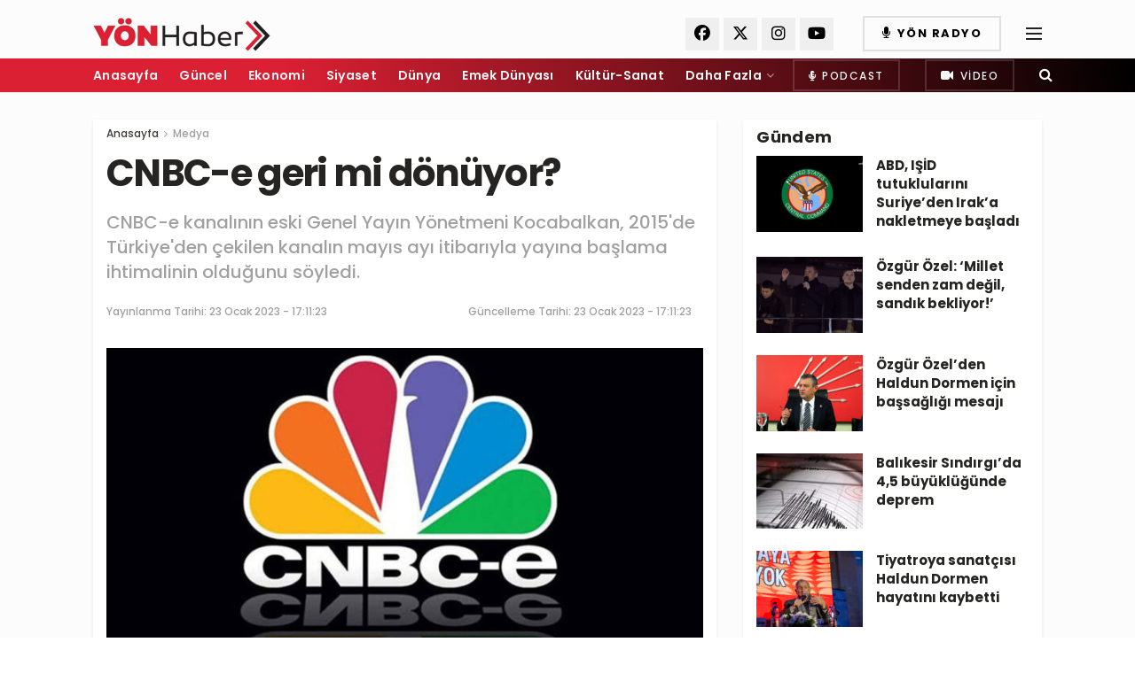

--- FILE ---
content_type: text/html; charset=UTF-8
request_url: https://yonhaber.com/medya/cnbc-e-geri-mi-donuyor/
body_size: 24924
content:
<!doctype html>
<!--[if lt IE 7]> <html class="no-js lt-ie9 lt-ie8 lt-ie7" lang="tr"> <![endif]-->
<!--[if IE 7]>    <html class="no-js lt-ie9 lt-ie8" lang="tr"> <![endif]-->
<!--[if IE 8]>    <html class="no-js lt-ie9" lang="tr"> <![endif]-->
<!--[if IE 9]>    <html class="no-js lt-ie10" lang="tr"> <![endif]-->
<!--[if gt IE 8]><!--> <html class="no-js" lang="tr"> <!--<![endif]-->
<head><link rel="preconnect" href="https://fonts.gstatic.com/" crossorigin />
    <meta http-equiv="Content-Type" content="text/html; charset=UTF-8" />
    <meta name='viewport' content='width=device-width, initial-scale=1, user-scalable=yes' />
	<meta name="google-site-verification" content="-mkfSrA1Ook56Akj6sfe_3cpCNT01Lr2B1ScXVkj07Y" />
    <link rel="profile" href="http://gmpg.org/xfn/11" />
    <link rel="pingback" href="https://yonhaber.com/xmlrpc.php" />
    <link rel="preload" href="https://yonhaber.com/wp-content/themes/jnews/assets/dist/font/jegicon.woff" as="font" type="font/woff2" crossorigin="anonymous">
    <link rel="preload" href="https://yonhaber.com/wp-content/themes/jnews/assets/dist/font/fontawesome-webfont.woff2" as="font" type="font/woff2" crossorigin="anonymous">
	<link rel="preload" href="https://yonhaber.com/wp-content/plugins/js_composer/assets/lib/bower/font-awesome/webfonts/fa-regular-400.woff2" as="font" type="font/woff2" crossorigin="anonymous">
	<!-- Global site tag (gtag.js) - Google Analytics -->
<script async src="https://www.googletagmanager.com/gtag/js?id=UA-184123465-1"></script>
<script async src="https://pagead2.googlesyndication.com/pagead/js/adsbygoogle.js?client=ca-pub-5727220383416778"
     crossorigin="anonymous"></script>
<script>
  window.dataLayer = window.dataLayer || [];
  function gtag(){dataLayer.push(arguments);}
  gtag('js', new Date());

  gtag('config', 'UA-184123465-1');
</script>

    <meta name='robots' content='max-image-preview:large' />
	
	<meta property="og:type" content="article">
<meta property="og:title" content="CNBC-e geri mi dönüyor?">
<meta property="og:site_name" content="Yön Haber">
<meta property="og:description" content="Ekonomi ve dizi kanalı CNBC-e'nin eski Genel Yayın Yönetmeni Dr. Artunç Kocabalkan, yayınladığı bir videoda kanalın Türkiye'ye geri döneceğini duyurdu. YouTube">
<meta property="og:url" content="https://yonhaber.com/medya/cnbc-e-geri-mi-donuyor/">
<meta property="og:locale" content="tr_TR">
<meta property="og:image" content="https://yonhaber.com/wp-content/uploads/2023/01/202426.jpg">
<meta property="og:image:height" content="640">
<meta property="og:image:width" content="1280">
<meta property="article:published_time" content="2023-01-23T14:11:23+00:00">
<meta property="article:modified_time" content="2023-01-23T14:11:23+00:00">
<meta property="article:section" content="Medya">
<meta name="twitter:card" content="summary_large_image">
<meta name="twitter:title" content="CNBC-e geri mi dönüyor?">
<meta name="twitter:description" content="Ekonomi ve dizi kanalı CNBC-e&#039;nin eski Genel Yayın Yönetmeni Dr. Artunç Kocabalkan, yayınladığı bir videoda kanalın Türkiye&#039;ye geri döneceğini duyurdu. YouTube">
<meta name="twitter:url" content="https://yonhaber.com/medya/cnbc-e-geri-mi-donuyor/">
<meta name="twitter:site" content="">
<meta name="twitter:image:src" content="https://yonhaber.com/wp-content/uploads/2023/01/202426.jpg">
<meta name="twitter:image:width" content="1280">
<meta name="twitter:image:height" content="640">
			<script type="text/javascript">
              var jnews_ajax_url = '/?ajax-request=jnews'
			</script>
			
	<!-- This site is optimized with the Yoast SEO Premium plugin v15.9 - https://yoast.com/wordpress/plugins/seo/ -->
	<title>CNBC-e geri mi dönüyor? - Yön Haber</title>
	<meta name="description" content="Ekonomi ve dizi kanalı CNBC-e&#039;nin eski Genel Yayın Yönetmeni Dr. Artunç Kocabalkan, yayınladığı bir videoda kanalın Türkiye&#039;ye geri döneceğini duyurdu." />
	<meta name="robots" content="index, follow, max-snippet:-1, max-image-preview:large, max-video-preview:-1" />
	<link rel="canonical" href="https://yonhaber.com/medya/cnbc-e-geri-mi-donuyor/" />
	<meta property="og:locale" content="tr_TR" />
	<meta property="og:type" content="article" />
	<meta property="og:title" content="CNBC-e geri mi dönüyor? - Yön Haber" />
	<meta property="og:description" content="Ekonomi ve dizi kanalı CNBC-e&#039;nin eski Genel Yayın Yönetmeni Dr. Artunç Kocabalkan, yayınladığı bir videoda kanalın Türkiye&#039;ye geri döneceğini duyurdu." />
	<meta property="og:url" content="https://yonhaber.com/medya/cnbc-e-geri-mi-donuyor/" />
	<meta property="og:site_name" content="Yön Haber" />
	<meta property="article:publisher" content="https://www.facebook.com/YonHaber" />
	<meta property="article:published_time" content="2023-01-23T14:11:23+00:00" />
	<meta property="og:image" content="https://yonhaber.com/wp-content/uploads/2023/01/202426.jpg" />
	<meta property="og:image:width" content="1280" />
	<meta property="og:image:height" content="640" />
	<meta name="twitter:card" content="summary_large_image" />
	<meta name="twitter:creator" content="@YonHaber" />
	<meta name="twitter:site" content="@YonHaber" />
	<meta name="twitter:label1" content="Yazan:">
	<meta name="twitter:data1" content="erdalemre">
	<meta name="twitter:label2" content="Tahmini okuma süresi">
	<meta name="twitter:data2" content="1 dakika">
	<script type="application/ld+json" class="yoast-schema-graph">{"@context":"https://schema.org","@graph":[{"@type":"Organization","@id":"https://yonhaber.com/#organization","name":"Y\u00f6n Haber","url":"https://yonhaber.com/","sameAs":["https://www.facebook.com/YonHaber","https://www.instagram.com/yonhabercom/","https://www.youtube.com/channel/UCbj7e1xhYFcc5XFOHaduUqw","https://twitter.com/YonHaber"],"logo":{"@type":"ImageObject","@id":"https://yonhaber.com/#logo","inLanguage":"tr","url":"https://yonhaber.com/wp-content/uploads/2020/11/yon-haber-logo-1-2.png","width":383,"height":84,"caption":"Y\u00f6n Haber"},"image":{"@id":"https://yonhaber.com/#logo"}},{"@type":"WebSite","@id":"https://yonhaber.com/#website","url":"https://yonhaber.com/","name":"Y\u00f6n Haber","description":"Y\u00f6n Haber Sitesi","publisher":{"@id":"https://yonhaber.com/#organization"},"potentialAction":[{"@type":"SearchAction","target":"https://yonhaber.com/?s={search_term_string}","query-input":"required name=search_term_string"}],"inLanguage":"tr"},{"@type":"ImageObject","@id":"https://yonhaber.com/medya/cnbc-e-geri-mi-donuyor/#primaryimage","inLanguage":"tr","url":"https://yonhaber.com/wp-content/uploads/2023/01/202426.jpg","width":1280,"height":640},{"@type":"WebPage","@id":"https://yonhaber.com/medya/cnbc-e-geri-mi-donuyor/#webpage","url":"https://yonhaber.com/medya/cnbc-e-geri-mi-donuyor/","name":"CNBC-e geri mi d\u00f6n\u00fcyor? - Y\u00f6n Haber","isPartOf":{"@id":"https://yonhaber.com/#website"},"primaryImageOfPage":{"@id":"https://yonhaber.com/medya/cnbc-e-geri-mi-donuyor/#primaryimage"},"datePublished":"2023-01-23T14:11:23+00:00","dateModified":"2023-01-23T14:11:23+00:00","description":"Ekonomi ve dizi kanal\u0131 CNBC-e'nin eski Genel Yay\u0131n Y\u00f6netmeni Dr.\u00a0Artun\u00e7 Kocabalkan, yay\u0131nlad\u0131\u011f\u0131 bir videoda kanal\u0131n T\u00fcrkiye'ye geri d\u00f6nece\u011fini duyurdu.","breadcrumb":{"@id":"https://yonhaber.com/medya/cnbc-e-geri-mi-donuyor/#breadcrumb"},"inLanguage":"tr","potentialAction":[{"@type":"ReadAction","target":["https://yonhaber.com/medya/cnbc-e-geri-mi-donuyor/"]}]},{"@type":"BreadcrumbList","@id":"https://yonhaber.com/medya/cnbc-e-geri-mi-donuyor/#breadcrumb","itemListElement":[{"@type":"ListItem","position":1,"item":{"@type":"WebPage","@id":"https://yonhaber.com/","url":"https://yonhaber.com/","name":"Ana sayfa"}},{"@type":"ListItem","position":2,"item":{"@type":"WebPage","@id":"https://yonhaber.com/medya/cnbc-e-geri-mi-donuyor/","url":"https://yonhaber.com/medya/cnbc-e-geri-mi-donuyor/","name":"CNBC-e geri mi d\u00f6n\u00fcyor?"}}]},{"@type":"Article","@id":"https://yonhaber.com/medya/cnbc-e-geri-mi-donuyor/#article","isPartOf":{"@id":"https://yonhaber.com/medya/cnbc-e-geri-mi-donuyor/#webpage"},"author":{"@id":"https://yonhaber.com/#/schema/person/b76d15f1cf4e75e1f8166c83c43625a1"},"headline":"CNBC-e geri mi d\u00f6n\u00fcyor?","datePublished":"2023-01-23T14:11:23+00:00","dateModified":"2023-01-23T14:11:23+00:00","mainEntityOfPage":{"@id":"https://yonhaber.com/medya/cnbc-e-geri-mi-donuyor/#webpage"},"publisher":{"@id":"https://yonhaber.com/#organization"},"image":{"@id":"https://yonhaber.com/medya/cnbc-e-geri-mi-donuyor/#primaryimage"},"articleSection":"Medya","inLanguage":"tr"},{"@type":"Person","@id":"https://yonhaber.com/#/schema/person/b76d15f1cf4e75e1f8166c83c43625a1","name":"erdalemre","image":{"@type":"ImageObject","@id":"https://yonhaber.com/#personlogo","inLanguage":"tr","url":"https://secure.gravatar.com/avatar/83528b7a13aff88491a7772acddb6d22?s=96&d=mm&r=g","caption":"erdalemre"}}]}</script>
	<!-- / Yoast SEO Premium plugin. -->


<link rel='dns-prefetch' href='//www.googletagmanager.com' />
<link rel='dns-prefetch' href='//use.fontawesome.com' />
<link rel='dns-prefetch' href='//fonts.googleapis.com' />
<link rel='dns-prefetch' href='//pagead2.googlesyndication.com' />
<link rel="alternate" type="application/rss+xml" title="Yön Haber &raquo; akışı" href="https://yonhaber.com/feed/" />
<link rel="alternate" type="application/rss+xml" title="Yön Haber &raquo; yorum akışı" href="https://yonhaber.com/comments/feed/" />
<link rel="alternate" type="application/rss+xml" title="Yön Haber &raquo; CNBC-e geri mi dönüyor? yorum akışı" href="https://yonhaber.com/medya/cnbc-e-geri-mi-donuyor/feed/" />
<script>WebFontConfig={google:{families:["Poppins:500,600,700,800"]}};if ( typeof WebFont === "object" && typeof WebFont.load === "function" ) { WebFont.load( WebFontConfig ); }</script><script data-optimized="1" src="https://yonhaber.com/wp-content/plugins/litespeed-cache/assets/js/webfontloader.min.js"></script><link data-optimized="2" rel="stylesheet" href="https://yonhaber.com/wp-content/litespeed/css/3e1c49d9d81338967d9b72fdd0a3c6ad.css?ver=54b9d" />



















<script type="text/javascript" src="https://yonhaber.com/wp-includes/js/jquery/jquery.min.js?ver=3.7.1" id="jquery-core-js"></script>
<script type="text/javascript" src="https://yonhaber.com/wp-includes/js/jquery/jquery-migrate.min.js?ver=3.4.1" id="jquery-migrate-js"></script>

<!-- Site Kit tarafından eklenen Google etiketi (gtag.js) snippet&#039;i -->

<!-- Google Analytics snippet added by Site Kit -->
<script type="text/javascript" src="https://www.googletagmanager.com/gtag/js?id=GT-K546T7D" id="google_gtagjs-js" async></script>
<script type="text/javascript" id="google_gtagjs-js-after">
/* <![CDATA[ */
window.dataLayer = window.dataLayer || [];function gtag(){dataLayer.push(arguments);}
gtag("set","linker",{"domains":["yonhaber.com"]});
gtag("js", new Date());
gtag("set", "developer_id.dZTNiMT", true);
gtag("config", "GT-K546T7D");
/* ]]> */
</script>

<!-- Site Kit tarafından eklenen Google etiketi (gtag.js) snippet&#039;ini sonlandırın -->
<link rel="https://api.w.org/" href="https://yonhaber.com/wp-json/" /><link rel="alternate" title="JSON" type="application/json" href="https://yonhaber.com/wp-json/wp/v2/posts/187432" /><link rel="EditURI" type="application/rsd+xml" title="RSD" href="https://yonhaber.com/xmlrpc.php?rsd" />
<meta name="generator" content="WordPress 6.7.4" />
<link rel='shortlink' href='https://yonhaber.com/?p=187432' />
<link rel="alternate" title="oEmbed (JSON)" type="application/json+oembed" href="https://yonhaber.com/wp-json/oembed/1.0/embed?url=https%3A%2F%2Fyonhaber.com%2Fmedya%2Fcnbc-e-geri-mi-donuyor%2F" />
<link rel="alternate" title="oEmbed (XML)" type="text/xml+oembed" href="https://yonhaber.com/wp-json/oembed/1.0/embed?url=https%3A%2F%2Fyonhaber.com%2Fmedya%2Fcnbc-e-geri-mi-donuyor%2F&#038;format=xml" />
<meta name="generator" content="Site Kit by Google 1.144.0" /><!-- This site is embedding videos using the Videojs HTML5 Player plugin v1.1.13 - http://wphowto.net/videojs-html5-player-for-wordpress-757 -->
<!-- Site Kit tarafından eklenen Google AdSense meta etiketleri -->
<meta name="google-adsense-platform-account" content="ca-host-pub-2644536267352236">
<meta name="google-adsense-platform-domain" content="sitekit.withgoogle.com">
<!-- Site Kit tarafından eklenen Google AdSense meta etiketlerine son verin -->
<meta name="generator" content="Powered by WPBakery Page Builder - drag and drop page builder for WordPress."/>

<!-- Google AdSense snippet added by Site Kit -->
<script type="text/javascript" async="async" src="https://pagead2.googlesyndication.com/pagead/js/adsbygoogle.js?client=ca-pub-5727220383416778&amp;host=ca-host-pub-2644536267352236" crossorigin="anonymous"></script>

<!-- End Google AdSense snippet added by Site Kit -->
<script type='application/ld+json'>{"@context":"http:\/\/schema.org","@type":"Organization","@id":"https:\/\/yonhaber.com\/#organization","url":"https:\/\/yonhaber.com\/","name":"","logo":{"@type":"ImageObject","url":""},"sameAs":["https:\/\/www.facebook.com\/YonHaber","https:\/\/twitter.com\/YonHaber","https:\/\/www.instagram.com\/yonhabercom\/","https:\/\/www.youtube.com\/channel\/UCbj7e1xhYFcc5XFOHaduUqw"]}</script>
<script type='application/ld+json'>{"@context":"http:\/\/schema.org","@type":"WebSite","@id":"https:\/\/yonhaber.com\/#website","url":"https:\/\/yonhaber.com\/","name":"","potentialAction":{"@type":"SearchAction","target":"https:\/\/yonhaber.com\/?s={search_term_string}","query-input":"required name=search_term_string"}}</script>
<link rel="icon" href="https://yonhaber.com/wp-content/uploads/2020/11/cropped-fav-32x32.png" sizes="32x32" />
<link rel="icon" href="https://yonhaber.com/wp-content/uploads/2020/11/cropped-fav-192x192.png" sizes="192x192" />
<link rel="apple-touch-icon" href="https://yonhaber.com/wp-content/uploads/2020/11/cropped-fav-180x180.png" />
<meta name="msapplication-TileImage" content="https://yonhaber.com/wp-content/uploads/2020/11/cropped-fav-270x270.png" />
		
		<noscript><style> .wpb_animate_when_almost_visible { opacity: 1; }</style></noscript></head>
<body class="post-template-default single single-post postid-187432 single-format-standard wp-embed-responsive jeg_toggle_dark jeg_single_tpl_1 jnews jnews_boxed_container jnews_boxed_container_shadow jsc_normal wpb-js-composer js-comp-ver-6.4.1 vc_responsive">

    
    
    <div class="jeg_ad jeg_ad_top jnews_header_top_ads">
        <div class='ads-wrapper  '></div>    </div>

    <!-- The Main Wrapper
    ============================================= -->
    <div class="jeg_viewport">

        
        <div class="jeg_header_wrapper">
            <div class="jeg_header_instagram_wrapper">
    </div>

<!-- HEADER -->
<div class="jeg_header normal">
    <div class="jeg_midbar jeg_container normal">
    <div class="container">
        <div class="jeg_nav_row">
            
                <div class="jeg_nav_col jeg_nav_left jeg_nav_normal">
                    <div class="item_wrap jeg_nav_alignleft">
                        <div class="jeg_nav_item jeg_logo jeg_desktop_logo">
			<div class="site-title">
	    	<a href="https://yonhaber.com/" style="padding: 0 0 0 0;">
	    	    <img class='jeg_logo_img' src="https://yonhaber.com/wp-content/uploads/2021/05/yon-1.png"  alt="Yön Haber"data-light-src="https://yonhaber.com/wp-content/uploads/2021/05/yon-1.png" data-light-srcset="https://yonhaber.com/wp-content/uploads/2021/05/yon-1.png 1x,  2x" data-dark-src="" data-dark-srcset=" 1x,  2x">	    	</a>
	    </div>
	</div>                    </div>
                </div>

                
                <div class="jeg_nav_col jeg_nav_center jeg_nav_grow">
                    <div class="item_wrap jeg_nav_aligncenter">
                                            </div>
                </div>

                
                <div class="jeg_nav_col jeg_nav_right jeg_nav_normal">
                    <div class="item_wrap jeg_nav_alignright">
                        			<div
				class="jeg_nav_item socials_widget jeg_social_icon_block square">
				<a href="https://www.facebook.com/YonHaber" target='_blank' class="jeg_facebook"><i class="fa fa-facebook"></i> </a><a href="https://twitter.com/YonHaber" target='_blank' class="jeg_twitter"><i class="fa fa-x-twitter"></i> </a><a href="https://www.instagram.com/yonhabercom/" target='_blank' class="jeg_instagram"><i class="fa fa-instagram"></i> </a><a href="https://www.youtube.com/channel/UCbj7e1xhYFcc5XFOHaduUqw" target='_blank' class="jeg_youtube"><i class="fa fa-youtube-play"></i> </a>			</div>
			<!-- Button -->
<div class="jeg_nav_item jeg_button_1">
    		<a href="https://www.yonradyo.com.tr"
		   class="btn outline "
		   target="_blank">
			<i class="fa fa-microphone"></i>
			YÖN Radyo		</a>
		</div><div class="jeg_nav_item jeg_nav_icon">
    <a href="#" class="toggle_btn jeg_mobile_toggle">
    	<span></span><span></span><span></span>
    </a>
</div>                    </div>
                </div>

                        </div>
    </div>
</div><div class="jeg_bottombar jeg_navbar jeg_container jeg_navbar_wrapper  jeg_navbar_fitwidth jeg_navbar_dark">
    <div class="container">
        <div class="jeg_nav_row">
            
                <div class="jeg_nav_col jeg_nav_left jeg_nav_normal">
                    <div class="item_wrap jeg_nav_alignleft">
                        <div class="jeg_main_menu_wrapper">
<div class="jeg_nav_item jeg_mainmenu_wrap"><ul class="jeg_menu jeg_main_menu jeg_menu_style_1" data-animation="animateTransform"><li id="menu-item-909" class="menu-item menu-item-type-post_type menu-item-object-page menu-item-home menu-item-909 bgnav" data-item-row="default" ><a href="https://yonhaber.com/">Anasayfa</a></li>
<li id="menu-item-634" class="menu-item menu-item-type-taxonomy menu-item-object-category menu-item-634 bgnav" data-item-row="default" ><a href="https://yonhaber.com/kategori/guncel/">Güncel</a></li>
<li id="menu-item-551" class="menu-item menu-item-type-taxonomy menu-item-object-category menu-item-551 bgnav" data-item-row="default" ><a href="https://yonhaber.com/kategori/ekonomi/">Ekonomi</a></li>
<li id="menu-item-552" class="menu-item menu-item-type-taxonomy menu-item-object-category menu-item-552 bgnav" data-item-row="default" ><a href="https://yonhaber.com/kategori/siyaset/">Siyaset</a></li>
<li id="menu-item-1583" class="menu-item menu-item-type-taxonomy menu-item-object-category menu-item-1583 bgnav" data-item-row="default" ><a href="https://yonhaber.com/kategori/dunya/">Dünya</a></li>
<li id="menu-item-1016" class="menu-item menu-item-type-taxonomy menu-item-object-category menu-item-1016 bgnav" data-item-row="default" ><a href="https://yonhaber.com/kategori/emek-dunyasi/">Emek Dünyası</a></li>
<li id="menu-item-556" class="menu-item menu-item-type-taxonomy menu-item-object-category menu-item-556 bgnav" data-item-row="default" ><a href="https://yonhaber.com/kategori/kultur-sanat/">Kültür-Sanat</a></li>
<li id="menu-item-1014" class="menu-item menu-item-type-custom menu-item-object-custom menu-item-has-children menu-item-1014 bgnav" data-item-row="default" ><a href="#">Daha Fazla</a>
<ul class="sub-menu">
	<li id="menu-item-633" class="menu-item menu-item-type-taxonomy menu-item-object-category menu-item-633 bgnav" data-item-row="default" ><a href="https://yonhaber.com/kategori/yasam/">Yaşam</a></li>
	<li id="menu-item-635" class="menu-item menu-item-type-taxonomy menu-item-object-category menu-item-635 bgnav" data-item-row="default" ><a href="https://yonhaber.com/kategori/saglik/">Sağlık</a></li>
	<li id="menu-item-1015" class="menu-item menu-item-type-taxonomy menu-item-object-category menu-item-1015 bgnav" data-item-row="default" ><a href="https://yonhaber.com/kategori/yerel-yonetimler/">Yerel Yönetimler</a></li>
	<li id="menu-item-636" class="menu-item menu-item-type-taxonomy menu-item-object-category current-post-ancestor current-menu-parent current-post-parent menu-item-636 bgnav" data-item-row="default" ><a href="https://yonhaber.com/kategori/medya/">Medya</a></li>
	<li id="menu-item-193945" class="menu-item menu-item-type-taxonomy menu-item-object-category menu-item-193945 bgnav" data-item-row="default" ><a href="https://yonhaber.com/kategori/avrupa/">Avrupa</a></li>
	<li id="menu-item-1171" class="menu-item menu-item-type-taxonomy menu-item-object-category menu-item-1171 bgnav" data-item-row="default" ><a href="https://yonhaber.com/kategori/surdurulebilirlik/">Sürdürülebilirlik</a></li>
	<li id="menu-item-1172" class="menu-item menu-item-type-taxonomy menu-item-object-category menu-item-1172 bgnav" data-item-row="default" ><a href="https://yonhaber.com/kategori/teknoloji/">Teknoloji</a></li>
	<li id="menu-item-1018" class="menu-item menu-item-type-taxonomy menu-item-object-category menu-item-1018 bgnav" data-item-row="default" ><a href="https://yonhaber.com/kategori/spor/">Spor</a></li>
	<li id="menu-item-1173" class="menu-item menu-item-type-taxonomy menu-item-object-category menu-item-1173 bgnav" data-item-row="default" ><a href="https://yonhaber.com/kategori/video/">Video</a></li>
	<li id="menu-item-1170" class="menu-item menu-item-type-taxonomy menu-item-object-category menu-item-1170 bgnav" data-item-row="default" ><a href="https://yonhaber.com/kategori/podcast/">Podcast</a></li>
	<li id="menu-item-6795" class="menu-item menu-item-type-taxonomy menu-item-object-category menu-item-6795 bgnav" data-item-row="default" ><a href="https://yonhaber.com/kategori/asya-gundemi/">Asya Gündemi</a></li>
	<li id="menu-item-6796" class="menu-item menu-item-type-taxonomy menu-item-object-category menu-item-6796 bgnav" data-item-row="default" ><a href="https://yonhaber.com/kategori/tbmm/">TBMM</a></li>
</ul>
</li>
</ul></div></div>
                    </div>
                </div>

                
                <div class="jeg_nav_col jeg_nav_center jeg_nav_normal">
                    <div class="item_wrap jeg_nav_aligncenter">
                                            </div>
                </div>

                
                <div class="jeg_nav_col jeg_nav_right jeg_nav_normal">
                    <div class="item_wrap jeg_nav_alignright">
                        <!-- Button -->
<div class="jeg_nav_item jeg_button_3">
    		<a href="https://yonhaber.com/kategori/podcast"
		   class="btn outline "
		   target="_blank">
			<i class="fas fa-microphone-alt"></i>
			Podcast		</a>
		</div><!-- Button -->
<div class="jeg_nav_item jeg_button_2">
    		<a href="https://yonhaber.com/kategori/video/"
		   class="btn outline "
		   target="_self">
			<i class="fa fa-video"></i>
			Video		</a>
		</div><!-- Search Icon -->
<div class="jeg_nav_item jeg_search_wrapper search_icon jeg_search_popup_expand">
    <a href="#" class="jeg_search_toggle"><i class="fa fa-search"></i></a>
    <form action="https://yonhaber.com/" method="get" class="jeg_search_form" target="_top">
    <input name="s" class="jeg_search_input" placeholder="Arama..." type="text" value="" autocomplete="off">
    <button type="submit" class="jeg_search_button btn"><i class="fa fa-search"></i></button>
</form>
<!-- jeg_search_hide with_result no_result -->
<div class="jeg_search_result jeg_search_hide with_result">
    <div class="search-result-wrapper">
    </div>
    <div class="search-link search-noresult">
        Hiç Sonuç Bulunamadı    </div>
    <div class="search-link search-all-button">
        <i class="fa fa-search"></i> Tüm Sonuçları Görüntüle    </div>
</div></div>                    </div>
                </div>

                        </div>
    </div>
</div></div><!-- /.jeg_header -->        </div>

        <div class="jeg_header_sticky">
            <div class="sticky_blankspace"></div>
<div class="jeg_header normal">
    <div class="jeg_container">
        <div data-mode="fixed" class="jeg_stickybar jeg_navbar jeg_navbar_wrapper jeg_navbar_normal jeg_navbar_normal">
            <div class="container">
    <div class="jeg_nav_row">
        
            <div class="jeg_nav_col jeg_nav_left jeg_nav_grow">
                <div class="item_wrap jeg_nav_alignleft">
                    <div class="jeg_nav_item jeg_logo">
    <div class="site-title">
    	<a href="https://yonhaber.com/">
    	    <img class='jeg_logo_img' src="https://yonhaber.com/wp-content/uploads/2021/05/yon.png"  alt="Yön Haber"data-light-src="https://yonhaber.com/wp-content/uploads/2021/05/yon.png" data-light-srcset="https://yonhaber.com/wp-content/uploads/2021/05/yon.png 1x,  2x" data-dark-src="" data-dark-srcset=" 1x,  2x">    	</a>
    </div>
</div>                </div>
            </div>

            
            <div class="jeg_nav_col jeg_nav_center jeg_nav_normal">
                <div class="item_wrap jeg_nav_aligncenter">
                    <div class="jeg_main_menu_wrapper">
<div class="jeg_nav_item jeg_mainmenu_wrap"><ul class="jeg_menu jeg_main_menu jeg_menu_style_1" data-animation="animateTransform"><li class="menu-item menu-item-type-post_type menu-item-object-page menu-item-home menu-item-909 bgnav" data-item-row="default" ><a href="https://yonhaber.com/">Anasayfa</a></li>
<li class="menu-item menu-item-type-taxonomy menu-item-object-category menu-item-634 bgnav" data-item-row="default" ><a href="https://yonhaber.com/kategori/guncel/">Güncel</a></li>
<li class="menu-item menu-item-type-taxonomy menu-item-object-category menu-item-551 bgnav" data-item-row="default" ><a href="https://yonhaber.com/kategori/ekonomi/">Ekonomi</a></li>
<li class="menu-item menu-item-type-taxonomy menu-item-object-category menu-item-552 bgnav" data-item-row="default" ><a href="https://yonhaber.com/kategori/siyaset/">Siyaset</a></li>
<li class="menu-item menu-item-type-taxonomy menu-item-object-category menu-item-1583 bgnav" data-item-row="default" ><a href="https://yonhaber.com/kategori/dunya/">Dünya</a></li>
<li class="menu-item menu-item-type-taxonomy menu-item-object-category menu-item-1016 bgnav" data-item-row="default" ><a href="https://yonhaber.com/kategori/emek-dunyasi/">Emek Dünyası</a></li>
<li class="menu-item menu-item-type-taxonomy menu-item-object-category menu-item-556 bgnav" data-item-row="default" ><a href="https://yonhaber.com/kategori/kultur-sanat/">Kültür-Sanat</a></li>
<li class="menu-item menu-item-type-custom menu-item-object-custom menu-item-has-children menu-item-1014 bgnav" data-item-row="default" ><a href="#">Daha Fazla</a>
<ul class="sub-menu">
	<li class="menu-item menu-item-type-taxonomy menu-item-object-category menu-item-633 bgnav" data-item-row="default" ><a href="https://yonhaber.com/kategori/yasam/">Yaşam</a></li>
	<li class="menu-item menu-item-type-taxonomy menu-item-object-category menu-item-635 bgnav" data-item-row="default" ><a href="https://yonhaber.com/kategori/saglik/">Sağlık</a></li>
	<li class="menu-item menu-item-type-taxonomy menu-item-object-category menu-item-1015 bgnav" data-item-row="default" ><a href="https://yonhaber.com/kategori/yerel-yonetimler/">Yerel Yönetimler</a></li>
	<li class="menu-item menu-item-type-taxonomy menu-item-object-category current-post-ancestor current-menu-parent current-post-parent menu-item-636 bgnav" data-item-row="default" ><a href="https://yonhaber.com/kategori/medya/">Medya</a></li>
	<li class="menu-item menu-item-type-taxonomy menu-item-object-category menu-item-193945 bgnav" data-item-row="default" ><a href="https://yonhaber.com/kategori/avrupa/">Avrupa</a></li>
	<li class="menu-item menu-item-type-taxonomy menu-item-object-category menu-item-1171 bgnav" data-item-row="default" ><a href="https://yonhaber.com/kategori/surdurulebilirlik/">Sürdürülebilirlik</a></li>
	<li class="menu-item menu-item-type-taxonomy menu-item-object-category menu-item-1172 bgnav" data-item-row="default" ><a href="https://yonhaber.com/kategori/teknoloji/">Teknoloji</a></li>
	<li class="menu-item menu-item-type-taxonomy menu-item-object-category menu-item-1018 bgnav" data-item-row="default" ><a href="https://yonhaber.com/kategori/spor/">Spor</a></li>
	<li class="menu-item menu-item-type-taxonomy menu-item-object-category menu-item-1173 bgnav" data-item-row="default" ><a href="https://yonhaber.com/kategori/video/">Video</a></li>
	<li class="menu-item menu-item-type-taxonomy menu-item-object-category menu-item-1170 bgnav" data-item-row="default" ><a href="https://yonhaber.com/kategori/podcast/">Podcast</a></li>
	<li class="menu-item menu-item-type-taxonomy menu-item-object-category menu-item-6795 bgnav" data-item-row="default" ><a href="https://yonhaber.com/kategori/asya-gundemi/">Asya Gündemi</a></li>
	<li class="menu-item menu-item-type-taxonomy menu-item-object-category menu-item-6796 bgnav" data-item-row="default" ><a href="https://yonhaber.com/kategori/tbmm/">TBMM</a></li>
</ul>
</li>
</ul></div></div>
                </div>
            </div>

            
            <div class="jeg_nav_col jeg_nav_right jeg_nav_normal">
                <div class="item_wrap jeg_nav_alignright">
                                    </div>
            </div>

                </div>
</div>        </div>
    </div>
</div>
        </div>

        <div class="jeg_navbar_mobile_wrapper">
            <div class="jeg_navbar_mobile" data-mode="scroll">
    <div class="jeg_mobile_bottombar jeg_mobile_midbar jeg_container normal">
    <div class="container">
        <div class="jeg_nav_row">
            
                <div class="jeg_nav_col jeg_nav_left jeg_nav_normal">
                    <div class="item_wrap jeg_nav_alignleft">
                        <div class="jeg_nav_item">
    <a href="#" class="toggle_btn jeg_mobile_toggle"><i class="fa fa-bars"></i></a>
</div>                    </div>
                </div>

                
                <div class="jeg_nav_col jeg_nav_center jeg_nav_grow">
                    <div class="item_wrap jeg_nav_aligncenter">
                        <div class="jeg_nav_item jeg_mobile_logo">
			<div class="site-title">
	    	<a href="https://yonhaber.com/">
		        <img class='jeg_logo_img' src="https://yonhaber.com/wp-content/uploads/2021/05/yon-1.png"  alt="Yön Haber"data-light-src="https://yonhaber.com/wp-content/uploads/2021/05/yon-1.png" data-light-srcset="https://yonhaber.com/wp-content/uploads/2021/05/yon-1.png 1x,  2x" data-dark-src="" data-dark-srcset=" 1x,  2x">		    </a>
	    </div>
	</div>                    </div>
                </div>

                
                <div class="jeg_nav_col jeg_nav_right jeg_nav_normal">
                    <div class="item_wrap jeg_nav_alignright">
                        <div class="jeg_nav_item jeg_search_wrapper jeg_search_popup_expand">
    <a href="#" class="jeg_search_toggle"><i class="fa fa-search"></i></a>
	<form action="https://yonhaber.com/" method="get" class="jeg_search_form" target="_top">
    <input name="s" class="jeg_search_input" placeholder="Arama..." type="text" value="" autocomplete="off">
    <button type="submit" class="jeg_search_button btn"><i class="fa fa-search"></i></button>
</form>
<!-- jeg_search_hide with_result no_result -->
<div class="jeg_search_result jeg_search_hide with_result">
    <div class="search-result-wrapper">
    </div>
    <div class="search-link search-noresult">
        Hiç Sonuç Bulunamadı    </div>
    <div class="search-link search-all-button">
        <i class="fa fa-search"></i> Tüm Sonuçları Görüntüle    </div>
</div></div>                    </div>
                </div>

                        </div>
    </div>
</div></div>
<div class="sticky_blankspace" style="height: 60px;"></div>        </div>    <div class="post-wrapper">

        <div class="post-wrap" >

            
            <div class="jeg_main ">
                <div class="jeg_container">
                    <div class="jeg_content jeg_singlepage">

    <div class="container">

        <div class="jeg_ad jeg_article jnews_article_top_ads">
            <div class='ads-wrapper  '></div>        </div>

        <div class="row">
            <div class="jeg_main_content col-md-8">
                <div class="jeg_inner_content">
                    
                                                <div class="jeg_breadcrumbs jeg_breadcrumb_container">
                            <div id="breadcrumbs"><span class="">
                <a href="https://yonhaber.com">Anasayfa</a>
            </span><i class="fa fa-angle-right"></i><span class="breadcrumb_last_link">
                <a href="https://yonhaber.com/kategori/medya/">Medya</a>
            </span></div>                        </div>
                        
                        <div class="entry-header">
    	                    
                            <h1 class="jeg_post_title">CNBC-e geri mi dönüyor?</h1>

                                                            <h2 class="jeg_post_subtitle">CNBC-e kanalının eski Genel Yayın Yönetmeni Kocabalkan, 2015&#039;de Türkiye&#039;den çekilen kanalın mayıs ayı itibarıyla yayına başlama ihtimalinin olduğunu söyledi.</h2>
                            
                            <div class="jeg_meta_container"><div class="jeg_post_meta jeg_post_meta_1">

	<div class="meta_left">
		
					<div class="jeg_meta_date">
				Yayınlanma Tarihi: <a href="https://yonhaber.com/medya/cnbc-e-geri-mi-donuyor/">23 Ocak 2023    - 17:11:23</a>

			</div>
			<div class="jeg_meta_date">
			      	Güncelleme Tarihi: 23 Ocak 2023    - 17:11:23
			</div>
		
		
			</div>

	<div class="meta_right">
					</div>
</div>
</div>
                        </div>

                        <div class="jeg_featured featured_image"><a href="https://yonhaber.com/wp-content/uploads/2023/01/202426.jpg"><div class="thumbnail-container animate-lazy" style="padding-bottom:50%"><img width="750" height="375" src="https://yonhaber.com/wp-content/themes/jnews/assets/img/jeg-empty.png" class="attachment-jnews-featured-750 size-jnews-featured-750 lazyload wp-post-image" alt="CNBC-e geri mi dönüyor?" decoding="async" fetchpriority="high" sizes="(max-width: 750px) 100vw, 750px" data-src="https://yonhaber.com/wp-content/uploads/2023/01/202426-750x375.jpg" data-srcset="https://yonhaber.com/wp-content/uploads/2023/01/202426-750x375.jpg 750w, https://yonhaber.com/wp-content/uploads/2023/01/202426-300x150.jpg 300w, https://yonhaber.com/wp-content/uploads/2023/01/202426-1024x512.jpg 1024w, https://yonhaber.com/wp-content/uploads/2023/01/202426-768x384.jpg 768w, https://yonhaber.com/wp-content/uploads/2023/01/202426-360x180.jpg 360w, https://yonhaber.com/wp-content/uploads/2023/01/202426-1140x570.jpg 1140w, https://yonhaber.com/wp-content/uploads/2023/01/202426.jpg 1280w" data-sizes="auto" data-expand="700" /></div></a></div>
                        <div class="jeg_share_top_container"><div class="jeg_share_button clearfix">
                <div class="jeg_share_stats">
                    
                    
                </div>
                <div class="jeg_sharelist">
                    <a href="http://www.facebook.com/sharer.php?u=https%3A%2F%2Fyonhaber.com%2Fmedya%2Fcnbc-e-geri-mi-donuyor%2F" rel='nofollow'  class="jeg_btn-facebook expanded"><i class="fa fa-facebook-official"></i><span>PAYLAŞ</span></a><a href="https://twitter.com/intent/tweet?text=CNBC-e+geri+mi+d%C3%B6n%C3%BCyor%3F&url=https%3A%2F%2Fyonhaber.com%2Fmedya%2Fcnbc-e-geri-mi-donuyor%2F" rel='nofollow'  class="jeg_btn-twitter expanded"><i class="fa fa-x-twitter"></i><span>PAYLAŞ</span></a><a href="//api.whatsapp.com/send?text=CNBC-e+geri+mi+d%C3%B6n%C3%BCyor%3F%0Ahttps%3A%2F%2Fyonhaber.com%2Fmedya%2Fcnbc-e-geri-mi-donuyor%2F" rel='nofollow'  data-action="share/whatsapp/share"  class="jeg_btn-whatsapp expanded"><i class="fa fa-whatsapp"></i><span>PAYLAŞ</span></a><a href="https://chart.googleapis.com/chart?chs=400x400&cht=qr&choe=UTF-8&chl=https%3A%2F%2Fyonhaber.com%2Fmedya%2Fcnbc-e-geri-mi-donuyor%2F" rel='nofollow'  class="jeg_btn-wechat expanded"><i class="fa fa-wechat"></i><span>Wechat</span></a><a href="https://telegram.me/share/url?url=https%3A%2F%2Fyonhaber.com%2Fmedya%2Fcnbc-e-geri-mi-donuyor%2F&text=CNBC-e+geri+mi+d%C3%B6n%C3%BCyor%3F" rel='nofollow'  class="jeg_btn-telegram "><i class="fa fa-telegram"></i></a>
                    <div class="share-secondary">
                    <a href="https://www.linkedin.com/shareArticle?url=https%3A%2F%2Fyonhaber.com%2Fmedya%2Fcnbc-e-geri-mi-donuyor%2F&title=CNBC-e+geri+mi+d%C3%B6n%C3%BCyor%3F" rel='nofollow'  class="jeg_btn-linkedin "><i class="fa fa-linkedin"></i></a><a href="https://www.pinterest.com/pin/create/bookmarklet/?pinFave=1&url=https%3A%2F%2Fyonhaber.com%2Fmedya%2Fcnbc-e-geri-mi-donuyor%2F&media=https://yonhaber.com/wp-content/uploads/2023/01/202426.jpg&description=CNBC-e+geri+mi+d%C3%B6n%C3%BCyor%3F" rel='nofollow'  class="jeg_btn-pinterest "><i class="fa fa-pinterest"></i></a>
                </div>
                <a href="#" class="jeg_btn-toggle"><i class="fa fa-share"></i></a>
                </div>
            </div></div>
                        <div class="jeg_ad jeg_article jnews_content_top_ads "><div class='ads-wrapper  '></div></div>
                        <div class="entry-content no-share">
                            <div class="jeg_share_button share-float jeg_sticky_share clearfix share-monocrhome">
                                <div class="jeg_share_float_container"></div>                            </div>

                            <div class="content-inner ">
                                <p>Ekonomi ve dizi kanalı CNBC-e&#8217;nin eski Genel Yayın Yönetmeni Dr. <strong>Artunç Kocabalkan</strong>, yayınladığı bir videoda kanalın Türkiye&#8217;ye geri döneceğini duyurdu. YouTube kanalından video yayınlayan Kocabalkan, yayın haklarının sona ermesiyle 2015 yılında Türkiye&#8217;deki süresini tamamlayan kanalın geri dönmesi için 2021 yılından bu yana çaba gösterdiklerini ifade etti.</p>
<p>Kanal yetkililerinin, şubat ayında resmi anlaşmaların yapılması ve imzaların atılması için Türkiye&#8217;ye geleceğini belirten Kocabalkan, şöyle konuştu:</p>
<p><span style="font-size: 14pt;"><strong>&#8216;Pek çok yorumcuyla karşınızda olacağız&#8217;</strong></span></p>
<p>&#8220;Türkiye&#8217;ye gelecek diyorum çünkü ya bizimle ya da başka biriyle CNBC-e Türkiye&#8217;de olacak. Mayıs ayı itibariyle de yayına başlama ihtimali var. Bu konuda gösterdiğimiz çaba inşallah bir noktaya ulaşacak. Sizler hep, Türkiye&#8217;de şu anda finansal piyasaları, ekonomiyi ve pek çok gelişmeyi anlatmak açısından bizim sesimize ihtiyacınız olduğunu söylüyorsunuz. Bizim de size ihtiyacımız var. Tükiye&#8217;de doğruların konuşulması çok önemli. Bu noktada mayısa kadar da gerekeni yapacağız ve pek çok yorumcuyla karşınızda olacağız.&#8221;</p>
<p>Doğuş Yayın Grubu ve NBC Universal ortaklığıyla 16 Ekim 2000&#8217;de Türkiye&#8217;de yayın yapmak üzere kurulan kanal, Eylül 2015&#8217;te kapanmıştı. CNBC-e kapandıktan sonra kanalın ismi TLC Türkiye olarak değiştirilmiş ve reality programları yayınlanmaya başlamıştı.</p>
                                
	                            
                                                            </div>


                        </div>
	                    <div class="jeg_share_bottom_container"><div class="jeg_share_button share-bottom clearfix">
                <div class="jeg_sharelist">
                    <a href="http://www.facebook.com/sharer.php?u=https%3A%2F%2Fyonhaber.com%2Fmedya%2Fcnbc-e-geri-mi-donuyor%2F" rel='nofollow' class="jeg_btn-facebook expanded"><i class="fa fa-facebook-official"></i><span>Paylaş</span></a><a href="https://twitter.com/intent/tweet?text=CNBC-e+geri+mi+d%C3%B6n%C3%BCyor%3F&url=https%3A%2F%2Fyonhaber.com%2Fmedya%2Fcnbc-e-geri-mi-donuyor%2F" rel='nofollow' class="jeg_btn-twitter expanded"><i class="fa fa-x-twitter"></i><span>Paylaş</span></a><a href="//api.whatsapp.com/send?text=CNBC-e+geri+mi+d%C3%B6n%C3%BCyor%3F%0Ahttps%3A%2F%2Fyonhaber.com%2Fmedya%2Fcnbc-e-geri-mi-donuyor%2F" rel='nofollow' class="jeg_btn-whatsapp expanded"><i class="fa fa-whatsapp"></i><span>Gönder</span></a><a href="https://chart.googleapis.com/chart?chs=400x400&cht=qr&choe=UTF-8&chl=https%3A%2F%2Fyonhaber.com%2Fmedya%2Fcnbc-e-geri-mi-donuyor%2F" rel='nofollow' class="jeg_btn-wechat expanded"><i class="fa fa-wechat"></i><span>Paylaş</span></a><a href="https://telegram.me/share/url?url=https%3A%2F%2Fyonhaber.com%2Fmedya%2Fcnbc-e-geri-mi-donuyor%2F&text=CNBC-e+geri+mi+d%C3%B6n%C3%BCyor%3F" rel='nofollow' class="jeg_btn-telegram expanded"><i class="fa fa-telegram"></i><span>Paylaş</span></a>
                    <div class="share-secondary">
                    <a href="https://www.linkedin.com/shareArticle?url=https%3A%2F%2Fyonhaber.com%2Fmedya%2Fcnbc-e-geri-mi-donuyor%2F&title=CNBC-e+geri+mi+d%C3%B6n%C3%BCyor%3F" rel='nofollow'  class="jeg_btn-linkedin "><i class="fa fa-linkedin"></i></a><a href="https://www.pinterest.com/pin/create/bookmarklet/?pinFave=1&url=https%3A%2F%2Fyonhaber.com%2Fmedya%2Fcnbc-e-geri-mi-donuyor%2F&media=https://yonhaber.com/wp-content/uploads/2023/01/202426.jpg&description=CNBC-e+geri+mi+d%C3%B6n%C3%BCyor%3F" rel='nofollow'  class="jeg_btn-pinterest "><i class="fa fa-pinterest"></i></a>
                </div>
                <a href="#" class="jeg_btn-toggle"><i class="fa fa-share"></i></a>
                </div>
            </div></div>
	                    
                        <div class="jeg_ad jeg_article jnews_content_bottom_ads "><div class='ads-wrapper  '><a href='https://t.me/yonhaber' target="_blank" class='adlink ads_image '>
                                    <img src='https://yonhaber.com/wp-content/themes/jnews/assets/img/jeg-empty.png' class='lazyload' data-src='https://yonhaber.com/wp-content/uploads/2021/04/telegram-4.jpg' alt='reklam metni' data-pin-no-hover="true">
                                </a><a href='https://t.me/yonhaber' target="_blank" class='adlink ads_image_tablet '>
                                    <img src='https://yonhaber.com/wp-content/themes/jnews/assets/img/jeg-empty.png' class='lazyload' data-src='https://yonhaber.com/wp-content/uploads/2021/04/telegram-3.jpg' alt='reklam metni' data-pin-no-hover="true">
                                </a><a href='https://t.me/yonhaber' target="_blank" class='adlink ads_image_phone '>
                                    <img src='https://yonhaber.com/wp-content/themes/jnews/assets/img/jeg-empty.png' class='lazyload' data-src='https://yonhaber.com/wp-content/uploads/2021/04/telegram-4.jpg' alt='reklam metni' data-pin-no-hover="true">
                                </a></div></div><div class="jnews_prev_next_container"><div class="jeg_prevnext_post">
            <a href="https://yonhaber.com/asya-gundemi/cinin-ust-sinif-binek-otomobil-satislari-2022de-yuzde-111-artti/" class="post prev-post">
            <span class="caption">Önceki İçerik</span>
            <h3 class="post-title">Çin&#8217;in üst sınıf binek otomobil satışları 2022&#8217;de yüzde 11,1 arttı</h3>
        </a>
    
            <a href="https://yonhaber.com/yasam/kurtlar-vadisi-icin-disney-plus-iddiasi/" class="post next-post">
            <span class="caption">Sonraki İçerik</span>
            <h3 class="post-title">Kurtlar Vadisi için &#8216;Disney Plus&#8217; iddiası</h3>
        </a>
    </div></div><div class="jnews_author_box_container "></div><div class="jnews_related_post_container"><div  class="jeg_postblock_22 jeg_postblock jeg_module_hook jeg_pagination_disable jeg_col_2o3 jnews_module_187432_0_69715b22a09b4   " data-unique="jnews_module_187432_0_69715b22a09b4">
                <div class="jeg_block_heading jeg_block_heading_9 jeg_subcat_right">
                    <h3 class="jeg_block_title"><span>İlgili<strong> İçerik</strong></span></h3>
                    
                </div>
                <div class="jeg_block_container">
                
                <div class="jeg_posts_wrap">
                <div class="jeg_posts jeg_load_more_flag"> 
                    <article class="jeg_post jeg_pl_md_5 format-standard">
                <div class="jeg_thumb">
                    
                    <a href="https://yonhaber.com/medya/rtuk-show-tv-now-tv-disney-ve-spotifya-ceza-verdi/"><div class="thumbnail-container animate-lazy  size-715 "><img width="350" height="250" src="https://yonhaber.com/wp-content/themes/jnews/assets/img/jeg-empty.png" class="attachment-jnews-350x250 size-jnews-350x250 lazyload wp-post-image" alt="RTÜK&#8217;ten Halk TV ve Flash TV kararı çıktı" decoding="async" sizes="(max-width: 350px) 100vw, 350px" data-src="https://yonhaber.com/wp-content/uploads/2021/10/rtuk-svQ1_cover-350x250.jpg" data-srcset="https://yonhaber.com/wp-content/uploads/2021/10/rtuk-svQ1_cover-350x250.jpg 350w, https://yonhaber.com/wp-content/uploads/2021/10/rtuk-svQ1_cover-120x86.jpg 120w, https://yonhaber.com/wp-content/uploads/2021/10/rtuk-svQ1_cover-750x536.jpg 750w, https://yonhaber.com/wp-content/uploads/2021/10/rtuk-svQ1_cover-1140x815.jpg 1140w" data-sizes="auto" data-expand="700" /></div></a>
                    <div class="jeg_post_category">
                        <span><a href="https://yonhaber.com/kategori/medya/" class="category-medya">Medya</a></span>
                    </div>
                </div>
                <div class="jeg_postblock_content">
                    <h3 class="jeg_post_title">
                        <a href="https://yonhaber.com/medya/rtuk-show-tv-now-tv-disney-ve-spotifya-ceza-verdi/">RTÜK, Show TV, Now TV, Disney+ ve Spotify&#8217;a ceza verdi</a>
                    </h3>
                    <div class="jeg_post_meta"></div>
                </div>
            </article><article class="jeg_post jeg_pl_md_5 format-standard">
                <div class="jeg_thumb">
                    
                    <a href="https://yonhaber.com/medya/tkpden-calisan-gazeteciler-gunu-mesaji/"><div class="thumbnail-container animate-lazy  size-715 "><img width="350" height="250" src="https://yonhaber.com/wp-content/themes/jnews/assets/img/jeg-empty.png" class="attachment-jnews-350x250 size-jnews-350x250 lazyload wp-post-image" alt="TKP&#8217;den memurların iş bırakma eylemine destek" decoding="async" sizes="(max-width: 350px) 100vw, 350px" data-src="https://yonhaber.com/wp-content/uploads/2025/08/tkp-logo-350x250.jpg" data-srcset="https://yonhaber.com/wp-content/uploads/2025/08/tkp-logo-350x250.jpg 350w, https://yonhaber.com/wp-content/uploads/2025/08/tkp-logo-120x86.jpg 120w" data-sizes="auto" data-expand="700" /></div></a>
                    <div class="jeg_post_category">
                        <span><a href="https://yonhaber.com/kategori/medya/" class="category-medya">Medya</a></span>
                    </div>
                </div>
                <div class="jeg_postblock_content">
                    <h3 class="jeg_post_title">
                        <a href="https://yonhaber.com/medya/tkpden-calisan-gazeteciler-gunu-mesaji/">TKP&#8217;den Çalışan Gazeteciler Günü mesajı</a>
                    </h3>
                    <div class="jeg_post_meta"></div>
                </div>
            </article><article class="jeg_post jeg_pl_md_5 format-standard">
                <div class="jeg_thumb">
                    
                    <a href="https://yonhaber.com/medya/disk-basin-is-basin-emekcilerinin-yuzde-61i-ortalama-ucretin-altinda-calisiyor/"><div class="thumbnail-container animate-lazy  size-715 "><img width="350" height="250" src="https://yonhaber.com/wp-content/themes/jnews/assets/img/jeg-empty.png" class="attachment-jnews-350x250 size-jnews-350x250 lazyload wp-post-image" alt="DİSK Basın-İş: Basın emekçilerinin yüzde 61’i ortalama ücretin altında çalışıyor" decoding="async" loading="lazy" sizes="auto, (max-width: 350px) 100vw, 350px" data-src="https://yonhaber.com/wp-content/uploads/2026/01/diskbasinis-350x250.png" data-srcset="https://yonhaber.com/wp-content/uploads/2026/01/diskbasinis-350x250.png 350w, https://yonhaber.com/wp-content/uploads/2026/01/diskbasinis-120x86.png 120w, https://yonhaber.com/wp-content/uploads/2026/01/diskbasinis-750x536.png 750w" data-sizes="auto" data-expand="700" /></div></a>
                    <div class="jeg_post_category">
                        <span><a href="https://yonhaber.com/kategori/medya/" class="category-medya">Medya</a></span>
                    </div>
                </div>
                <div class="jeg_postblock_content">
                    <h3 class="jeg_post_title">
                        <a href="https://yonhaber.com/medya/disk-basin-is-basin-emekcilerinin-yuzde-61i-ortalama-ucretin-altinda-calisiyor/">DİSK Basın-İş: Basın emekçilerinin yüzde 61’i ortalama ücretin altında çalışıyor</a>
                    </h3>
                    <div class="jeg_post_meta"></div>
                </div>
            </article><article class="jeg_post jeg_pl_md_5 format-standard">
                <div class="jeg_thumb">
                    
                    <a href="https://yonhaber.com/medya/basinda-sistematik-isten-cikarma-ifade-ozgurlugunun-toplu-tasfiyesidir/"><div class="thumbnail-container animate-lazy  size-715 "><img width="350" height="250" src="https://yonhaber.com/wp-content/themes/jnews/assets/img/jeg-empty.png" class="attachment-jnews-350x250 size-jnews-350x250 lazyload wp-post-image" alt="“Basında sistematik işten çıkarma ifade özgürlüğünün toplu tasfiyesidir”" decoding="async" loading="lazy" sizes="auto, (max-width: 350px) 100vw, 350px" data-src="https://yonhaber.com/wp-content/uploads/2026/01/9OCAK2026TOPLU600400-350x250.jpeg" data-srcset="https://yonhaber.com/wp-content/uploads/2026/01/9OCAK2026TOPLU600400-350x250.jpeg 350w, https://yonhaber.com/wp-content/uploads/2026/01/9OCAK2026TOPLU600400-120x86.jpeg 120w" data-sizes="auto" data-expand="700" /></div></a>
                    <div class="jeg_post_category">
                        <span><a href="https://yonhaber.com/kategori/medya/" class="category-medya">Medya</a></span>
                    </div>
                </div>
                <div class="jeg_postblock_content">
                    <h3 class="jeg_post_title">
                        <a href="https://yonhaber.com/medya/basinda-sistematik-isten-cikarma-ifade-ozgurlugunun-toplu-tasfiyesidir/">“Basında sistematik işten çıkarma ifade özgürlüğünün toplu tasfiyesidir”</a>
                    </h3>
                    <div class="jeg_post_meta"></div>
                </div>
            </article><article class="jeg_post jeg_pl_md_5 format-standard">
                <div class="jeg_thumb">
                    
                    <a href="https://yonhaber.com/medya/mtv-muzik-kanallari-yayin-hayatina-veda-etti/"><div class="thumbnail-container animate-lazy  size-715 "><img width="350" height="250" src="https://yonhaber.com/wp-content/themes/jnews/assets/img/jeg-empty.png" class="attachment-jnews-350x250 size-jnews-350x250 lazyload wp-post-image" alt="MTV müzik kanalları yayın hayatına veda etti" decoding="async" loading="lazy" sizes="auto, (max-width: 350px) 100vw, 350px" data-src="https://yonhaber.com/wp-content/uploads/2026/01/mtvmusictelevision-350x250.png" data-srcset="https://yonhaber.com/wp-content/uploads/2026/01/mtvmusictelevision-350x250.png 350w, https://yonhaber.com/wp-content/uploads/2026/01/mtvmusictelevision-120x86.png 120w, https://yonhaber.com/wp-content/uploads/2026/01/mtvmusictelevision-750x536.png 750w, https://yonhaber.com/wp-content/uploads/2026/01/mtvmusictelevision-1140x815.png 1140w" data-sizes="auto" data-expand="700" /></div></a>
                    <div class="jeg_post_category">
                        <span><a href="https://yonhaber.com/kategori/medya/" class="category-medya">Medya</a></span>
                    </div>
                </div>
                <div class="jeg_postblock_content">
                    <h3 class="jeg_post_title">
                        <a href="https://yonhaber.com/medya/mtv-muzik-kanallari-yayin-hayatina-veda-etti/">MTV müzik kanalları yayın hayatına veda etti</a>
                    </h3>
                    <div class="jeg_post_meta"></div>
                </div>
            </article><article class="jeg_post jeg_pl_md_5 format-standard">
                <div class="jeg_thumb">
                    
                    <a href="https://yonhaber.com/medya/tasci-rtuk-2025-yilinda-iktidari-elestiren-kanallara-927-milyon-tl-ceza-kesti/"><div class="thumbnail-container animate-lazy  size-715 "><img width="350" height="250" src="https://yonhaber.com/wp-content/themes/jnews/assets/img/jeg-empty.png" class="attachment-jnews-350x250 size-jnews-350x250 lazyload wp-post-image" alt="İlhan Taşcı, AKİT TV hakkında RTÜK’e inceleme başvurusunda bulundu" decoding="async" loading="lazy" sizes="auto, (max-width: 350px) 100vw, 350px" data-src="https://yonhaber.com/wp-content/uploads/2024/11/ilhantasci-350x250.png" data-srcset="https://yonhaber.com/wp-content/uploads/2024/11/ilhantasci-350x250.png 350w, https://yonhaber.com/wp-content/uploads/2024/11/ilhantasci-120x86.png 120w, https://yonhaber.com/wp-content/uploads/2024/11/ilhantasci-750x536.png 750w" data-sizes="auto" data-expand="700" /></div></a>
                    <div class="jeg_post_category">
                        <span><a href="https://yonhaber.com/kategori/medya/" class="category-medya">Medya</a></span>
                    </div>
                </div>
                <div class="jeg_postblock_content">
                    <h3 class="jeg_post_title">
                        <a href="https://yonhaber.com/medya/tasci-rtuk-2025-yilinda-iktidari-elestiren-kanallara-927-milyon-tl-ceza-kesti/">Taşcı: RTÜK, 2025 yılında iktidarı eleştiren kanallara 92,7 milyon TL ceza kesti</a>
                    </h3>
                    <div class="jeg_post_meta"></div>
                </div>
            </article>
                </div>
            </div>
                <div class='module-overlay'>
                <div class='preloader_type preloader_dot'>
                    <div class="module-preloader jeg_preloader dot">
                        <span></span><span></span><span></span>
                    </div>
                    <div class="module-preloader jeg_preloader circle">
                        <div class="jnews_preloader_circle_outer">
                            <div class="jnews_preloader_circle_inner"></div>
                        </div>
                    </div>
                    <div class="module-preloader jeg_preloader square">
                        <div class="jeg_square"><div class="jeg_square_inner"></div></div>
                    </div>
                </div>
            </div>
            </div>
            <div class="jeg_block_navigation">
                <div class='navigation_overlay'><div class='module-preloader jeg_preloader'><span></span><span></span><span></span></div></div>
                
                
            </div>
                
                <script>var jnews_module_187432_0_69715b22a09b4 = {"header_icon":"","first_title":"\u0130lgili","second_title":" \u0130\u00e7erik","url":"","header_type":"heading_9","header_background":"","header_secondary_background":"","header_text_color":"","header_line_color":"","header_accent_color":"","header_filter_category":"","header_filter_author":"","header_filter_tag":"","header_filter_text":"All","post_type":"post","content_type":"all","number_post":"6","post_offset":0,"unique_content":"disable","include_post":"","exclude_post":187432,"include_category":"81","exclude_category":"","include_author":"","include_tag":"","exclude_tag":"","sort_by":"latest","date_format":"default","date_format_custom":"Y\/m\/d","force_normal_image_load":"","pagination_mode":"disable","pagination_nextprev_showtext":"","pagination_number_post":"6","pagination_scroll_limit":3,"boxed":"","boxed_shadow":"","el_id":"","el_class":"","scheme":"","column_width":"auto","title_color":"","accent_color":"","alt_color":"","excerpt_color":"","css":"","excerpt_length":20,"paged":1,"column_class":"jeg_col_2o3","class":"jnews_block_22"};</script>
            </div></div><div class="jnews_popup_post_container">    <section class="jeg_popup_post">
        <span class="caption">Sonraki İçerik</span>

                    <div class="jeg_popup_content">
                <div class="jeg_thumb">
                                        <a href="https://yonhaber.com/yasam/kurtlar-vadisi-icin-disney-plus-iddiasi/">
                        <div class="thumbnail-container animate-lazy  size-1000 "><img width="75" height="75" src="https://yonhaber.com/wp-content/themes/jnews/assets/img/jeg-empty.png" class="attachment-jnews-75x75 size-jnews-75x75 lazyload wp-post-image" alt="Kurtlar Vadisi için &#8216;Disney Plus&#8217; iddiası" decoding="async" loading="lazy" sizes="auto, (max-width: 75px) 100vw, 75px" data-src="https://yonhaber.com/wp-content/uploads/2023/01/kapak_155334-75x75.jpg" data-srcset="https://yonhaber.com/wp-content/uploads/2023/01/kapak_155334-75x75.jpg 75w, https://yonhaber.com/wp-content/uploads/2023/01/kapak_155334-150x150.jpg 150w" data-sizes="auto" data-expand="700" /></div>                    </a>
                </div>
                <h3 class="post-title">
                    <a href="https://yonhaber.com/yasam/kurtlar-vadisi-icin-disney-plus-iddiasi/">
                        Kurtlar Vadisi için 'Disney Plus' iddiası                    </a>
                </h3>
            </div>
                
        <a href="#" class="jeg_popup_close"><i class="fa fa-close"></i></a>
    </section>
</div><div class="jnews_comment_container"></div>
                                    </div>
            </div>
            
<div class="jeg_sidebar  jeg_sticky_sidebar col-md-4">
    <div class="widget widget_jnews_module_block_21" id="jnews_module_block_21-1"><div  class="jeg_postblock_21 jeg_postblock jeg_module_hook jeg_pagination_disable jeg_col_1o3 jnews_module_187432_1_69715b234e2e7  normal " data-unique="jnews_module_187432_1_69715b234e2e7">
                <div class="jeg_block_heading jeg_block_heading_8 jeg_subcat_right">
                    <h3 class="jeg_block_title"><span>Gündem</span></h3>
                    
                </div>
                <div class="jeg_block_container">
                
                <div class="jeg_posts jeg_load_more_flag">
                <article class="jeg_post jeg_pl_sm format-standard">
                <div class="jeg_thumb">
                    
                    <a href="https://yonhaber.com/dunya/abd-isid-tutuklularini-suriyeden-iraka-nakletmeye-basladi/"><div class="thumbnail-container animate-lazy  size-715 "><img width="120" height="86" src="https://yonhaber.com/wp-content/themes/jnews/assets/img/jeg-empty.png" class="attachment-jnews-120x86 size-jnews-120x86 lazyload wp-post-image" alt="ABD, IŞİD tutuklularını Suriye’den Irak’a nakletmeye başladı" decoding="async" loading="lazy" sizes="auto, (max-width: 120px) 100vw, 120px" data-src="https://yonhaber.com/wp-content/uploads/2026/01/151ab34a-4fe3-4a0c-b097-5e54c125fc0c-w-120x86.png" data-srcset="https://yonhaber.com/wp-content/uploads/2026/01/151ab34a-4fe3-4a0c-b097-5e54c125fc0c-w-120x86.png 120w, https://yonhaber.com/wp-content/uploads/2026/01/151ab34a-4fe3-4a0c-b097-5e54c125fc0c-w-350x250.png 350w, https://yonhaber.com/wp-content/uploads/2026/01/151ab34a-4fe3-4a0c-b097-5e54c125fc0c-w-750x530.png 750w" data-sizes="auto" data-expand="700" /></div></a>
                </div>
                <div class="jeg_postblock_content">
                    <h3 class="jeg_post_title">
                        <a href="https://yonhaber.com/dunya/abd-isid-tutuklularini-suriyeden-iraka-nakletmeye-basladi/">ABD, IŞİD tutuklularını Suriye’den Irak’a nakletmeye başladı</a>
                    </h3>
                    <div class="jeg_post_meta"></div>
                </div>
            </article><article class="jeg_post jeg_pl_sm format-standard">
                <div class="jeg_thumb">
                    
                    <a href="https://yonhaber.com/siyaset/ozgur-ozel-cekmekoyde-millet-iradesine-sahip-cikiyor-mitinginde-konusuyor/"><div class="thumbnail-container animate-lazy  size-715 "><img width="120" height="86" src="https://yonhaber.com/wp-content/themes/jnews/assets/img/jeg-empty.png" class="attachment-jnews-120x86 size-jnews-120x86 lazyload wp-post-image" alt="Özgür Özel: &#8216;Millet senden zam değil, sandık bekliyor!&#8217;" decoding="async" loading="lazy" sizes="auto, (max-width: 120px) 100vw, 120px" data-src="https://yonhaber.com/wp-content/uploads/2026/01/Ekran-goruntusu-2026-01-21-201210-120x86.png" data-srcset="https://yonhaber.com/wp-content/uploads/2026/01/Ekran-goruntusu-2026-01-21-201210-120x86.png 120w, https://yonhaber.com/wp-content/uploads/2026/01/Ekran-goruntusu-2026-01-21-201210-350x250.png 350w, https://yonhaber.com/wp-content/uploads/2026/01/Ekran-goruntusu-2026-01-21-201210-750x536.png 750w" data-sizes="auto" data-expand="700" /></div></a>
                </div>
                <div class="jeg_postblock_content">
                    <h3 class="jeg_post_title">
                        <a href="https://yonhaber.com/siyaset/ozgur-ozel-cekmekoyde-millet-iradesine-sahip-cikiyor-mitinginde-konusuyor/">Özgür Özel: &#8216;Millet senden zam değil, sandık bekliyor!&#8217;</a>
                    </h3>
                    <div class="jeg_post_meta"></div>
                </div>
            </article><article class="jeg_post jeg_pl_sm format-standard">
                <div class="jeg_thumb">
                    
                    <a href="https://yonhaber.com/guncel/ozgur-ozelden-haldun-dormen-icin-bassagligi-mesaji/"><div class="thumbnail-container animate-lazy  size-715 "><img width="120" height="86" src="https://yonhaber.com/wp-content/themes/jnews/assets/img/jeg-empty.png" class="attachment-jnews-120x86 size-jnews-120x86 lazyload wp-post-image" alt="Özgür Özel’in yeni MYK’sı belli oldu&#8230; 11 isim korundu, yedi yeni isim eklendi" decoding="async" loading="lazy" sizes="auto, (max-width: 120px) 100vw, 120px" data-src="https://yonhaber.com/wp-content/uploads/2025/12/ozgurozel-120x86.jpg" data-srcset="https://yonhaber.com/wp-content/uploads/2025/12/ozgurozel-120x86.jpg 120w, https://yonhaber.com/wp-content/uploads/2025/12/ozgurozel-350x250.jpg 350w, https://yonhaber.com/wp-content/uploads/2025/12/ozgurozel-750x536.jpg 750w, https://yonhaber.com/wp-content/uploads/2025/12/ozgurozel-1140x815.jpg 1140w" data-sizes="auto" data-expand="700" /></div></a>
                </div>
                <div class="jeg_postblock_content">
                    <h3 class="jeg_post_title">
                        <a href="https://yonhaber.com/guncel/ozgur-ozelden-haldun-dormen-icin-bassagligi-mesaji/">Özgür Özel&#8217;den Haldun Dormen için başsağlığı mesajı</a>
                    </h3>
                    <div class="jeg_post_meta"></div>
                </div>
            </article><article class="jeg_post jeg_pl_sm format-standard">
                <div class="jeg_thumb">
                    
                    <a href="https://yonhaber.com/guncel/balikesir-sindirgida-45-buyuklugunde-deprem-2/"><div class="thumbnail-container animate-lazy  size-715 "><img width="120" height="86" src="https://yonhaber.com/wp-content/themes/jnews/assets/img/jeg-empty.png" class="attachment-jnews-120x86 size-jnews-120x86 lazyload wp-post-image" alt="Japonya&#8217;da 6 büyüklüğünde deprem" decoding="async" loading="lazy" sizes="auto, (max-width: 120px) 100vw, 120px" data-src="https://yonhaber.com/wp-content/uploads/2025/04/JAPONYADA-6-BUYUKLUGUNDE-DEPREM_640269_189663-120x86.jpg" data-srcset="https://yonhaber.com/wp-content/uploads/2025/04/JAPONYADA-6-BUYUKLUGUNDE-DEPREM_640269_189663-120x86.jpg 120w, https://yonhaber.com/wp-content/uploads/2025/04/JAPONYADA-6-BUYUKLUGUNDE-DEPREM_640269_189663-350x250.jpg 350w" data-sizes="auto" data-expand="700" /></div></a>
                </div>
                <div class="jeg_postblock_content">
                    <h3 class="jeg_post_title">
                        <a href="https://yonhaber.com/guncel/balikesir-sindirgida-45-buyuklugunde-deprem-2/">Balıkesir Sındırgı’da 4,5 büyüklüğünde deprem</a>
                    </h3>
                    <div class="jeg_post_meta"></div>
                </div>
            </article><article class="jeg_post jeg_pl_sm format-standard">
                <div class="jeg_thumb">
                    
                    <a href="https://yonhaber.com/kultur-sanat/haldun-dormen-hayatini-kaybetti/"><div class="thumbnail-container animate-lazy  size-715 "><img width="120" height="86" src="https://yonhaber.com/wp-content/themes/jnews/assets/img/jeg-empty.png" class="attachment-jnews-120x86 size-jnews-120x86 lazyload wp-post-image" alt="Tiyatroya sanatçısı Haldun Dormen hayatını kaybetti" decoding="async" loading="lazy" sizes="auto, (max-width: 120px) 100vw, 120px" data-src="https://yonhaber.com/wp-content/uploads/2026/01/haldundormen-120x86.jpg" data-srcset="https://yonhaber.com/wp-content/uploads/2026/01/haldundormen-120x86.jpg 120w, https://yonhaber.com/wp-content/uploads/2026/01/haldundormen-350x250.jpg 350w, https://yonhaber.com/wp-content/uploads/2026/01/haldundormen-750x536.jpg 750w, https://yonhaber.com/wp-content/uploads/2026/01/haldundormen-1140x815.jpg 1140w" data-sizes="auto" data-expand="700" /></div></a>
                </div>
                <div class="jeg_postblock_content">
                    <h3 class="jeg_post_title">
                        <a href="https://yonhaber.com/kultur-sanat/haldun-dormen-hayatini-kaybetti/">Tiyatroya sanatçısı Haldun Dormen hayatını kaybetti</a>
                    </h3>
                    <div class="jeg_post_meta"></div>
                </div>
            </article><article class="jeg_post jeg_pl_sm format-standard">
                <div class="jeg_thumb">
                    
                    <a href="https://yonhaber.com/siyaset/tkp-genel-sekreteri-okuyandan-suriye-aciklamasi/"><div class="thumbnail-container animate-lazy  size-715 "><img width="120" height="86" src="https://yonhaber.com/wp-content/themes/jnews/assets/img/jeg-empty.png" class="attachment-jnews-120x86 size-jnews-120x86 lazyload wp-post-image" alt="Kemal Okuyan: Türkiye&#8217;nin büyük patronları aklanarak bu sorunlar çözülemez" decoding="async" loading="lazy" sizes="auto, (max-width: 120px) 100vw, 120px" data-src="https://yonhaber.com/wp-content/uploads/2021/06/kemalokuyan-120x86.jpg" data-srcset="https://yonhaber.com/wp-content/uploads/2021/06/kemalokuyan-120x86.jpg 120w, https://yonhaber.com/wp-content/uploads/2021/06/kemalokuyan-350x250.jpg 350w" data-sizes="auto" data-expand="700" /></div></a>
                </div>
                <div class="jeg_postblock_content">
                    <h3 class="jeg_post_title">
                        <a href="https://yonhaber.com/siyaset/tkp-genel-sekreteri-okuyandan-suriye-aciklamasi/">TKP Genel Sekreteri Okuyan&#8217;dan &#8216;Suriye&#8217; açıklaması</a>
                    </h3>
                    <div class="jeg_post_meta"></div>
                </div>
            </article><article class="jeg_post jeg_pl_sm format-standard">
                <div class="jeg_thumb">
                    
                    <a href="https://yonhaber.com/genel/iyi-parti-baskanlik-divani-belirlendi/"><div class="thumbnail-container animate-lazy  size-715 "><img width="120" height="86" src="https://yonhaber.com/wp-content/themes/jnews/assets/img/jeg-empty.png" class="attachment-jnews-120x86 size-jnews-120x86 lazyload wp-post-image" alt="İYİ Parti&#8217;den seçim güvenliği için yeni sistem" decoding="async" loading="lazy" sizes="auto, (max-width: 120px) 100vw, 120px" data-src="https://yonhaber.com/wp-content/uploads/2021/11/iyiparti-120x86.jpg" data-srcset="https://yonhaber.com/wp-content/uploads/2021/11/iyiparti-120x86.jpg 120w, https://yonhaber.com/wp-content/uploads/2021/11/iyiparti-350x250.jpg 350w" data-sizes="auto" data-expand="700" /></div></a>
                </div>
                <div class="jeg_postblock_content">
                    <h3 class="jeg_post_title">
                        <a href="https://yonhaber.com/genel/iyi-parti-baskanlik-divani-belirlendi/">İYİ Parti Başkanlık Divanı belirlendi</a>
                    </h3>
                    <div class="jeg_post_meta"></div>
                </div>
            </article><article class="jeg_post jeg_pl_sm format-standard">
                <div class="jeg_thumb">
                    
                    <a href="https://yonhaber.com/yerel-yonetimler/sancaktepe-belediyesi-fatih-cemevinin-temelini-atti/"><div class="thumbnail-container animate-lazy  size-715 "><img width="120" height="86" src="https://yonhaber.com/wp-content/themes/jnews/assets/img/jeg-empty.png" class="attachment-jnews-120x86 size-jnews-120x86 lazyload wp-post-image" alt="Sancaktepe Belediyesi, Sancaktepe Cemevi’nin temelini attı&#8230;" decoding="async" loading="lazy" sizes="auto, (max-width: 120px) 100vw, 120px" data-src="https://yonhaber.com/wp-content/uploads/2026/01/70b4f3c1-5bf8-4ae4-99e3-842313a8d0ea-w-120x86.jpg" data-srcset="https://yonhaber.com/wp-content/uploads/2026/01/70b4f3c1-5bf8-4ae4-99e3-842313a8d0ea-w-120x86.jpg 120w, https://yonhaber.com/wp-content/uploads/2026/01/70b4f3c1-5bf8-4ae4-99e3-842313a8d0ea-w-350x250.jpg 350w, https://yonhaber.com/wp-content/uploads/2026/01/70b4f3c1-5bf8-4ae4-99e3-842313a8d0ea-w-750x536.jpg 750w, https://yonhaber.com/wp-content/uploads/2026/01/70b4f3c1-5bf8-4ae4-99e3-842313a8d0ea-w-1140x815.jpg 1140w" data-sizes="auto" data-expand="700" /></div></a>
                </div>
                <div class="jeg_postblock_content">
                    <h3 class="jeg_post_title">
                        <a href="https://yonhaber.com/yerel-yonetimler/sancaktepe-belediyesi-fatih-cemevinin-temelini-atti/">Sancaktepe Belediyesi, Sancaktepe Cemevi’nin temelini attı&#8230;</a>
                    </h3>
                    <div class="jeg_post_meta"></div>
                </div>
            </article><article class="jeg_post jeg_pl_sm format-standard">
                <div class="jeg_thumb">
                    
                    <a href="https://yonhaber.com/siyaset/chpli-altaydan-vakif-universiteleri-icin-meclis-arastirmasi-talebi/"><div class="thumbnail-container animate-lazy  size-715 "><img width="120" height="86" src="https://yonhaber.com/wp-content/themes/jnews/assets/img/jeg-empty.png" class="attachment-jnews-120x86 size-jnews-120x86 lazyload wp-post-image" alt="Engin Altay duyurdu: AKP&#8217;nin EYT oyununda &#8216;imza&#8217; şov!" decoding="async" loading="lazy" sizes="auto, (max-width: 120px) 100vw, 120px" data-src="https://yonhaber.com/wp-content/uploads/2023/01/engin-altay-tCyR-120x86.jpg" data-srcset="https://yonhaber.com/wp-content/uploads/2023/01/engin-altay-tCyR-120x86.jpg 120w, https://yonhaber.com/wp-content/uploads/2023/01/engin-altay-tCyR-350x250.jpg 350w" data-sizes="auto" data-expand="700" /></div></a>
                </div>
                <div class="jeg_postblock_content">
                    <h3 class="jeg_post_title">
                        <a href="https://yonhaber.com/siyaset/chpli-altaydan-vakif-universiteleri-icin-meclis-arastirmasi-talebi/">CHP’li Altay’dan vakıf üniversiteleri için Meclis araştırması talebi</a>
                    </h3>
                    <div class="jeg_post_meta"></div>
                </div>
            </article><article class="jeg_post jeg_pl_sm format-standard">
                <div class="jeg_thumb">
                    
                    <a href="https://yonhaber.com/asya-gundemi/cin-cumhurbaskani-xi-ispanyada-yasanan-tren-kazasi-nedeniyle-taziyelerini-iletti/"><div class="thumbnail-container animate-lazy  size-715 "><img width="120" height="86" src="https://yonhaber.com/wp-content/themes/jnews/assets/img/jeg-empty.png" class="attachment-jnews-120x86 size-jnews-120x86 lazyload wp-post-image" alt="Xi : Filistin sorunu uluslararası adalet ve insanlık vicdanıyla ilgilidir" decoding="async" loading="lazy" sizes="auto, (max-width: 120px) 100vw, 120px" data-src="https://yonhaber.com/wp-content/uploads/2020/12/xijinping-120x86.jpg" data-srcset="https://yonhaber.com/wp-content/uploads/2020/12/xijinping-120x86.jpg 120w, https://yonhaber.com/wp-content/uploads/2020/12/xijinping-350x250.jpg 350w" data-sizes="auto" data-expand="700" /></div></a>
                </div>
                <div class="jeg_postblock_content">
                    <h3 class="jeg_post_title">
                        <a href="https://yonhaber.com/asya-gundemi/cin-cumhurbaskani-xi-ispanyada-yasanan-tren-kazasi-nedeniyle-taziyelerini-iletti/">Çin Cumhurbaşkanı Xi, İspanya&#8217;da yaşanan tren kazası nedeniyle taziyelerini iletti</a>
                    </h3>
                    <div class="jeg_post_meta"></div>
                </div>
            </article>
            </div>
                <div class='module-overlay'>
                <div class='preloader_type preloader_dot'>
                    <div class="module-preloader jeg_preloader dot">
                        <span></span><span></span><span></span>
                    </div>
                    <div class="module-preloader jeg_preloader circle">
                        <div class="jnews_preloader_circle_outer">
                            <div class="jnews_preloader_circle_inner"></div>
                        </div>
                    </div>
                    <div class="module-preloader jeg_preloader square">
                        <div class="jeg_square"><div class="jeg_square_inner"></div></div>
                    </div>
                </div>
            </div>
            </div>
            <div class="jeg_block_navigation">
                <div class='navigation_overlay'><div class='module-preloader jeg_preloader'><span></span><span></span><span></span></div></div>
                
                
            </div>
                
                <script>var jnews_module_187432_1_69715b234e2e7 = {"header_icon":"","first_title":"G\u00fcndem","second_title":"","url":"","header_type":"heading_8","header_background":"","header_secondary_background":"","header_text_color":"","header_line_color":"","header_accent_color":"","header_filter_category":"","header_filter_author":"","header_filter_tag":"","header_filter_text":"All","post_type":"post","content_type":"all","number_post":"10","post_offset":"0","unique_content":"unique1","include_post":"","exclude_post":"","include_category":"","exclude_category":"","include_author":"","include_tag":"","exclude_tag":"","sort_by":"latest","date_format":"default","date_format_custom":"Y\/m\/d","force_normal_image_load":"0","pagination_mode":"disable","pagination_nextprev_showtext":"0","pagination_number_post":"6","pagination_scroll_limit":"0","boxed":"0","boxed_shadow":"0","el_id":"","el_class":"","scheme":"normal","column_width":"auto","title_color":"","accent_color":"","alt_color":"","excerpt_color":"","css":"","paged":1,"column_class":"jeg_col_1o3","class":"jnews_block_21"};</script>
            </div></div></div>        </div>

        <div class="jeg_ad jeg_article jnews_article_bottom_ads">
            <div class='ads-wrapper  '></div>        </div>

    </div>
</div>
                </div>
            </div>

            <div id="post-body-class" class="post-template-default single single-post postid-187432 single-format-standard wp-embed-responsive jeg_toggle_dark jeg_single_tpl_1 jnews jnews_boxed_container jnews_boxed_container_shadow jsc_normal wpb-js-composer js-comp-ver-6.4.1 vc_responsive"></div>

            
        </div>

        <div class="post-ajax-overlay">
    <div class="preloader_type preloader_dot">
        <div class="newsfeed_preloader jeg_preloader dot">
            <span></span><span></span><span></span>
        </div>
        <div class="newsfeed_preloader jeg_preloader circle">
            <div class="jnews_preloader_circle_outer">
                <div class="jnews_preloader_circle_inner"></div>
            </div>
        </div>
        <div class="newsfeed_preloader jeg_preloader square">
            <div class="jeg_square"><div class="jeg_square_inner"></div></div>
        </div>
    </div>
</div>
    </div>
        <div class="footer-holder" id="footer" data-id="footer">
            <div class="jeg_footer jeg_footer_4 normal">
    <div class="jeg_footer_container jeg_container">
        <div class="jeg_footer_content">
            <div class="container">
                <div class="row">
                    <div class="jeg_footer_primary clearfix">
                        <div class="col-md-9 footer_column">
                            <ul class="jeg_menu_footer"><li id="menu-item-1096" class="menu-item menu-item-type-post_type menu-item-object-page menu-item-1096"><a href="https://yonhaber.com/iletisim/">İletişim</a></li>
<li id="menu-item-1098" class="menu-item menu-item-type-post_type menu-item-object-page menu-item-privacy-policy menu-item-1098"><a rel="privacy-policy" href="https://yonhaber.com/gizlilik-politikasi/">Gizlilik Politikası</a></li>
</ul>                        </div>
                        <div class="col-md-3 footer_column footer_right">
                            <div class="footer-text">
                                <strong> Bizi takip edin</strong>                            </div>
                        </div>
                    </div>

                    
                    <div class="jeg_footer_secondary clearfix">
                        <div class="col-md-9 footer_column">
                            <p class="copyright"> © 2020 YÖN Haber | Tüm Hakları Saklıdır </p>
                        </div>
                        <div class="col-md-3 footer_column footer_right">

                            			<div class="jeg_social_icon_block socials_widget nobg">
				<a href="https://www.facebook.com/YonHaber" target='_blank' class="jeg_facebook"><i class="fa fa-facebook"></i> </a><a href="https://twitter.com/YonHaber" target='_blank' class="jeg_twitter"><i class="fa fa-x-twitter"></i> </a><a href="https://www.instagram.com/yonhabercom/" target='_blank' class="jeg_instagram"><i class="fa fa-instagram"></i> </a><a href="https://www.youtube.com/channel/UCbj7e1xhYFcc5XFOHaduUqw" target='_blank' class="jeg_youtube"><i class="fa fa-youtube-play"></i> </a>			</div>
			
                        </div>
                    </div>

                                        
                </div>
            </div>
        </div>
    </div>
</div><!-- /.footer -->        </div>

        <div class="jscroll-to-top">
        	<a href="#back-to-top" class="jscroll-to-top_link"><i class="fa fa-angle-up"></i></a>
        </div>
    </div>

    <!-- Mobile Navigation
    ============================================= -->
<div id="jeg_off_canvas" class="normal">
    <a href="#" class="jeg_menu_close"><i class="jegicon-cross"></i></a>
    <div class="jeg_bg_overlay"></div>
    <div class="jeg_mobile_wrapper">
        <div class="nav_wrap">
    <div class="item_main">
        <!-- Search Form -->
<div class="jeg_aside_item jeg_search_wrapper jeg_search_no_expand square">
    <a href="#" class="jeg_search_toggle"><i class="fa fa-search"></i></a>
    <form action="https://yonhaber.com/" method="get" class="jeg_search_form" target="_top">
    <input name="s" class="jeg_search_input" placeholder="Arama..." type="text" value="" autocomplete="off">
    <button type="submit" class="jeg_search_button btn"><i class="fa fa-search"></i></button>
</form>
<!-- jeg_search_hide with_result no_result -->
<div class="jeg_search_result jeg_search_hide with_result">
    <div class="search-result-wrapper">
    </div>
    <div class="search-link search-noresult">
        Hiç Sonuç Bulunamadı    </div>
    <div class="search-link search-all-button">
        <i class="fa fa-search"></i> Tüm Sonuçları Görüntüle    </div>
</div></div><div class="jeg_aside_item">
    <ul class="jeg_mobile_menu"><li id="menu-item-1115" class="menu-item menu-item-type-post_type menu-item-object-page menu-item-home menu-item-1115"><a href="https://yonhaber.com/">Anasayfa</a></li>
<li id="menu-item-569" class="menu-item menu-item-type-taxonomy menu-item-object-category menu-item-569"><a href="https://yonhaber.com/kategori/guncel/">Güncel</a></li>
<li id="menu-item-566" class="menu-item menu-item-type-taxonomy menu-item-object-category menu-item-566"><a href="https://yonhaber.com/kategori/ekonomi/">Ekonomi</a></li>
<li id="menu-item-567" class="menu-item menu-item-type-taxonomy menu-item-object-category menu-item-567"><a href="https://yonhaber.com/kategori/siyaset/">Siyaset</a></li>
<li id="menu-item-1117" class="menu-item menu-item-type-taxonomy menu-item-object-category menu-item-1117"><a href="https://yonhaber.com/kategori/video/">Video</a></li>
<li id="menu-item-1119" class="menu-item menu-item-type-taxonomy menu-item-object-category menu-item-1119"><a href="https://yonhaber.com/kategori/podcast/">Podcast</a></li>
<li id="menu-item-577" class="menu-item menu-item-type-taxonomy menu-item-object-category menu-item-577"><a href="https://yonhaber.com/kategori/emek-dunyasi/">Emek Dünyası</a></li>
<li id="menu-item-576" class="menu-item menu-item-type-taxonomy menu-item-object-category menu-item-576"><a href="https://yonhaber.com/kategori/kultur-sanat/">Kültür-Sanat</a></li>
<li id="menu-item-1935" class="menu-item menu-item-type-taxonomy menu-item-object-category menu-item-1935"><a href="https://yonhaber.com/kategori/dunya/">Dünya</a></li>
<li id="menu-item-1118" class="menu-item menu-item-type-taxonomy menu-item-object-category menu-item-1118"><a href="https://yonhaber.com/kategori/yerel-yonetimler/">Yerel Yönetimler</a></li>
<li id="menu-item-573" class="menu-item menu-item-type-taxonomy menu-item-object-category menu-item-573"><a href="https://yonhaber.com/kategori/saglik/">Sağlık</a></li>
<li id="menu-item-1933" class="menu-item menu-item-type-taxonomy menu-item-object-category menu-item-1933"><a href="https://yonhaber.com/kategori/surdurulebilirlik/">Sürdürülebilirlik</a></li>
<li id="menu-item-1934" class="menu-item menu-item-type-taxonomy menu-item-object-category menu-item-1934"><a href="https://yonhaber.com/kategori/teknoloji/">Teknoloji</a></li>
<li id="menu-item-574" class="menu-item menu-item-type-taxonomy menu-item-object-category menu-item-574"><a href="https://yonhaber.com/kategori/yasam/">Yaşam</a></li>
<li id="menu-item-572" class="menu-item menu-item-type-taxonomy menu-item-object-category menu-item-572"><a href="https://yonhaber.com/kategori/spor/">Spor</a></li>
<li id="menu-item-1116" class="menu-item menu-item-type-taxonomy menu-item-object-category current-post-ancestor current-menu-parent current-post-parent menu-item-1116"><a href="https://yonhaber.com/kategori/medya/">Medya</a></li>
<li id="menu-item-6797" class="menu-item menu-item-type-taxonomy menu-item-object-category menu-item-6797"><a href="https://yonhaber.com/kategori/asya-gundemi/">Asya Gündemi</a></li>
<li id="menu-item-6798" class="menu-item menu-item-type-taxonomy menu-item-object-category menu-item-6798"><a href="https://yonhaber.com/kategori/tbmm/">TBMM</a></li>
</ul></div>    </div>
    <div class="item_bottom">
        <div class="jeg_aside_item socials_widget square">
    <a href="https://www.facebook.com/YonHaber" target='_blank' class="jeg_facebook"><i class="fa fa-facebook"></i> </a><a href="https://twitter.com/YonHaber" target='_blank' class="jeg_twitter"><i class="fa fa-x-twitter"></i> </a><a href="https://www.instagram.com/yonhabercom/" target='_blank' class="jeg_instagram"><i class="fa fa-instagram"></i> </a><a href="https://www.youtube.com/channel/UCbj7e1xhYFcc5XFOHaduUqw" target='_blank' class="jeg_youtube"><i class="fa fa-youtube-play"></i> </a></div><div class="jeg_aside_item jeg_aside_copyright">
	<p>© 2020 YÖN Haber | Tüm Hakları Saklıdır</p>
</div>    </div>
</div>    </div>
</div><!-- Login Popup Content -->
<div id="jeg_loginform" class="jeg_popup mfp-with-anim mfp-hide">
    <div class="jeg_popupform jeg_popup_account">
        <form action="#" data-type="login" method="post" accept-charset="utf-8">
            <h3>Welcome Back!</h3>            <p>Login to your account below</p>

            <!-- Form Messages -->
            <div class="form-message"></div>
            <p class="input_field">
                <input type="text" name="username" placeholder="Username" value="">
            </p>
            <p class="input_field">
                <input type="password" name="password" placeholder="Password" value="">
            </p>
            <p class="input_field remember_me">
                <input type="checkbox" id="remember_me" name="remember_me" value="true">
                <label for="remember_me">Remember Me</label>
            </p>
			<div class="g-recaptcha" data-sitekey=""></div>
			<p class="submit">
                <input type="hidden" name="action" value="login_handler">
                <input type="hidden" name="jnews_nonce" value="26b9ebc995">
                <input type="submit" name="jeg_login_button" class="button" value="Log In" data-process="Processing . . ." data-string="Log In">
            </p>
            <div class="bottom_links clearfix">
                <a href="#jeg_forgotform" class="jeg_popuplink forgot">Forgotten Password?</a>
                            </div>
        </form>
    </div>
</div>

<!-- Register Popup Content -->
<div id="jeg_registerform" class="jeg_popup mfp-with-anim mfp-hide">
    <div class="jeg_popupform jeg_popup_account">
        <form action="#" data-type="register" method="post" accept-charset="utf-8">
            <h3>Create New Account!</h3>            <p>Fill the forms bellow to register</p>

            <!-- Form Messages -->
            <div class="form-message"></div>

            <p class="input_field">
                <input type="text" name="email" placeholder="Your email" value="">
            </p>
            <p class="input_field">
                <input type="text" name="username" placeholder="Username" value="">
            </p>
			<div class="g-recaptcha" data-sitekey=""></div>
            <p class="submit">
                <input type="hidden" name="action" value="register_handler">
                <input type="hidden" name="jnews_nonce" value="26b9ebc995">
                <input type="submit" name="jeg_login_button" class="button" value="Sign Up" data-process="Processing . . ." data-string="Sign Up">
            </p>
                        <div class="bottom_links clearfix">
                <span>All fields are required.</span>
                <a href="#jeg_loginform" class="jeg_popuplink"><i class="fa fa-lock"></i> Log In</a>
            </div>
        </form>
    </div>
</div>

<!-- Register Popup Content -->
<div id="jeg_forgotform" class="jeg_popup mfp-with-anim mfp-hide">
    <div class="jeg_popupform jeg_popup_account">
        <form action="#" data-type="forgot" method="post" accept-charset="utf-8">
            <h3>Retrieve your password</h3>
            <p>Please enter your username or email address to reset your password.</p>

            <!-- Form Messages -->
            <div class="form-message"></div>

            <p class="input_field">
                <input type="text" name="user_login" placeholder="Your email or username" value="">
            </p>
			<div class="g-recaptcha" data-sitekey=""></div>
            <p class="submit">
                <input type="hidden" name="action" value="forget_password_handler">
                <input type="hidden" name="jnews_nonce" value="26b9ebc995">
                <input type="submit" name="jeg_login_button" class="button" value="Reset Password" data-process="Processing . . ." data-string="Reset Password">
            </p>
            <div class="bottom_links clearfix">
                <a href="#jeg_loginform" class="jeg_popuplink"><i class="fa fa-lock"></i> Log In</a>
            </div>
        </form>
    </div>
</div><script type="text/javascript">var jfla = ["view_counter"]</script><div id="jeg_playlist" class="jeg_popup create_playlist mfp-with-anim mfp-hide">
	<div class="jeg_popupform jeg_popupform_playlist">
		<form action="#" method="post" accept-charset="utf-8">
			<h3>Add New Playlist</h3>

			<!-- Form Messages -->
			<div class="form-message"></div>

			<div class="form-group">
				<p class="input_field">
					<input type="text" name="title"
						   placeholder="Playlist Name"
						   value="">
				</p>
				<p class="input_field">
					<select name='visibility'><option disabled selected='selected' value=''>- Select Visibility -</option><option value='public' >Public</option><option value='private' >Private</option></select>				</p>
				<!-- submit button -->
				<div class="submit">
					<input type="hidden" name="type" value="create_playlist">
					<input type="hidden" name="action" value="playlist_handler">
					<input type="hidden" name="post_id" value="">
					<input type="hidden" name="jnews-playlist-nonce"
						   value="33ac798663">
					<input type="submit" name="jeg_save_button" class="button"
						   value="Save"
						   data-process="Processing . . ."
						   data-string="Save">
				</div>
			</div>


		</form>
	</div>
</div>

<div id="notification_action_renderer" class="jeg_popup_container">
	<div id="paper_toast">
		<span id="label"></span>
	</div>
</div>
<div class="jeg_read_progress_wrapper"></div><script type="text/javascript" src="https://yonhaber.com/wp-content/plugins/jnews-video/assets/js/supposition.js?ver=7.0.8" id="supposition-js"></script>
<script type="text/javascript" src="https://yonhaber.com/wp-includes/js/jquery/ui/core.min.js?ver=1.13.3" id="jquery-ui-core-js"></script>
<script type="text/javascript" src="https://yonhaber.com/wp-includes/js/jquery/ui/mouse.min.js?ver=1.13.3" id="jquery-ui-mouse-js"></script>
<script type="text/javascript" src="https://yonhaber.com/wp-includes/js/jquery/ui/sortable.min.js?ver=1.13.3" id="jquery-ui-sortable-js"></script>
<script type="text/javascript" id="jnews-video-js-extra">
/* <![CDATA[ */
var jnewsvideo = {"user_playlist":[]};
/* ]]> */
</script>
<script type="text/javascript" src="https://yonhaber.com/wp-content/plugins/jnews-video/assets/js/plugin.js?ver=7.0.8" id="jnews-video-js"></script>
<script type="text/javascript" src="https://yonhaber.com/wp-includes/js/comment-reply.min.js?ver=6.7.4" id="comment-reply-js" async="async" data-wp-strategy="async"></script>
<script type="text/javascript" id="mediaelement-core-js-before">
/* <![CDATA[ */
var mejsL10n = {"language":"tr","strings":{"mejs.download-file":"Dosyay\u0131 indir","mejs.install-flash":"Flash oynat\u0131c\u0131n\u0131n etkin ya da kurulmam\u0131\u015f oldu\u011fu bir taray\u0131c\u0131 kullan\u0131yorsunuz. L\u00fctfen Flash oynat\u0131c\u0131 eklentinizi a\u00e7\u0131n ya da son s\u00fcr\u00fcm\u00fc https:\/\/get.adobe.com\/flashplayer\/ adresinden indirin","mejs.fullscreen":"Tam ekran","mejs.play":"Oynat","mejs.pause":"Durdur","mejs.time-slider":"Zaman ayar\u0131","mejs.time-help-text":"Sol\/sa\u011f tu\u015flar\u0131 ile bir saniye, yukar\u0131\/a\u015fa\u011f\u0131 tu\u015flar\u0131 ile 10 saniye ileri\/geri atlay\u0131n.","mejs.live-broadcast":"Canl\u0131 yay\u0131n","mejs.volume-help-text":"Yukar\u0131\/a\u015fa\u011f\u0131 tu\u015flar\u0131 ile sesi art\u0131r\u0131n ya da azalt\u0131n.","mejs.unmute":"Sesi a\u00e7","mejs.mute":"Sessiz","mejs.volume-slider":"Ses ayar\u0131","mejs.video-player":"Video oynat\u0131c\u0131","mejs.audio-player":"Ses oynat\u0131c\u0131","mejs.captions-subtitles":"Ba\u015fl\u0131klar\/Alt yaz\u0131lar","mejs.captions-chapters":"B\u00f6l\u00fcmler","mejs.none":"Hi\u00e7biri","mejs.afrikaans":"Afrikanca","mejs.albanian":"Arnavut\u00e7a","mejs.arabic":"Arap\u00e7a","mejs.belarusian":"Beyaz Rus\u00e7a","mejs.bulgarian":"Bulgarca","mejs.catalan":"Katalanca","mejs.chinese":"\u00c7ince","mejs.chinese-simplified":"\u00c7ince (Basitle\u015ftirilmi\u015f)","mejs.chinese-traditional":"\u00c7ince (Geleneksel)","mejs.croatian":"H\u0131rvat\u00e7a","mejs.czech":"\u00c7ek\u00e7e","mejs.danish":"Danca","mejs.dutch":"Hollandal\u0131","mejs.english":"\u0130ngilizce","mejs.estonian":"Estonyaca","mejs.filipino":"Filipince","mejs.finnish":"Fince","mejs.french":"Frans\u0131z","mejs.galician":"Gali\u00e7yaca","mejs.german":"Almanca","mejs.greek":"Yunanca","mejs.haitian-creole":"Haiti kreyolu","mejs.hebrew":"\u0130branice","mejs.hindi":"Hint\u00e7e","mejs.hungarian":"Macarca","mejs.icelandic":"\u0130zlandaca","mejs.indonesian":"Endonezyaca","mejs.irish":"\u0130rlandaca","mejs.italian":"\u0130talyanca","mejs.japanese":"Japonca","mejs.korean":"Korece","mejs.latvian":"Letonca","mejs.lithuanian":"Litvanca","mejs.macedonian":"Makedonyaca","mejs.malay":"Malayaca","mejs.maltese":"Malta Dili","mejs.norwegian":"Norve\u00e7ce","mejs.persian":"Fars\u00e7a","mejs.polish":"Leh\u00e7e","mejs.portuguese":"Portekizce","mejs.romanian":"Romence","mejs.russian":"Rus\u00e7a","mejs.serbian":"S\u0131rp\u00e7a","mejs.slovak":"Slovak\u00e7a","mejs.slovenian":"Sloven Dili","mejs.spanish":"\u0130spanyolca","mejs.swahili":"Svahili Dili","mejs.swedish":"\u0130sve\u00e7\u00e7e","mejs.tagalog":"Tagalogca","mejs.thai":"Tay Dili","mejs.turkish":"T\u00fcrk\u00e7e","mejs.ukrainian":"Ukraynaca","mejs.vietnamese":"Vietnamca","mejs.welsh":"Galler Dili","mejs.yiddish":"Eskenazi Dili"}};
/* ]]> */
</script>
<script type="text/javascript" src="https://yonhaber.com/wp-includes/js/mediaelement/mediaelement-and-player.min.js?ver=4.2.17" id="mediaelement-core-js"></script>
<script type="text/javascript" src="https://yonhaber.com/wp-includes/js/mediaelement/mediaelement-migrate.min.js?ver=6.7.4" id="mediaelement-migrate-js"></script>
<script type="text/javascript" id="mediaelement-js-extra">
/* <![CDATA[ */
var _wpmejsSettings = {"pluginPath":"\/wp-includes\/js\/mediaelement\/","classPrefix":"mejs-","stretching":"responsive","audioShortcodeLibrary":"mediaelement","videoShortcodeLibrary":"mediaelement"};
/* ]]> */
</script>
<script type="text/javascript" src="https://yonhaber.com/wp-includes/js/mediaelement/wp-mediaelement.min.js?ver=6.7.4" id="wp-mediaelement-js"></script>
<script type="text/javascript" src="https://yonhaber.com/wp-includes/js/hoverIntent.min.js?ver=1.10.2" id="hoverIntent-js"></script>
<script type="text/javascript" src="https://yonhaber.com/wp-includes/js/imagesloaded.min.js?ver=5.0.0" id="imagesloaded-js"></script>
<script type="text/javascript" id="jnews-frontend-js-extra">
/* <![CDATA[ */
var jnewsoption = {"login_reload":"https:\/\/yonhaber.com\/medya\/cnbc-e-geri-mi-donuyor","popup_script":"magnific","single_gallery":"","ismobile":"","isie":"","sidefeed_ajax":"","language":"tr_TR","module_prefix":"jnews_module_ajax_","live_search":"1","postid":"187432","isblog":"1","admin_bar":"0","follow_video":"","follow_position":"top_right","rtl":"0","gif":"","lang":{"invalid_recaptcha":"Invalid Recaptcha!","empty_username":"Please enter your username!","empty_email":"Please enter your email!","empty_password":"Please enter your password!"},"recaptcha":"0","site_slug":"\/","site_domain":"yonhaber.com","zoom_button":"0"};
/* ]]> */
</script>
<script type="text/javascript" src="https://yonhaber.com/wp-content/themes/jnews/assets/dist/frontend.min.js?ver=7.1.6" id="jnews-frontend-js"></script>
<!--[if lt IE 9]>
<script type="text/javascript" src="https://yonhaber.com/wp-content/themes/jnews/assets/js/html5shiv.min.js?ver=7.1.6" id="html5shiv-js"></script>
<![endif]-->
<script type="text/javascript" src="https://yonhaber.com/wp-content/plugins/jnews-social-login/assets/js/plugin.js?ver=7.0.3" id="jnews-social-login-style-js"></script>
<script type="text/javascript" id="jnews-select-share-js-extra">
/* <![CDATA[ */
var jnews_select_share = {"is_customize_preview":""};
/* ]]> */
</script>
<script type="text/javascript" src="https://yonhaber.com/wp-content/plugins/jnews-social-share/assets/js/plugin.js" id="jnews-select-share-js"></script>
<div class="jeg_ad jnews_mobile_sticky_ads "></div><script type='application/ld+json'>{"@context":"http:\/\/schema.org","@type":"article","mainEntityOfPage":{"@type":"WebPage","@id":"https:\/\/yonhaber.com\/medya\/cnbc-e-geri-mi-donuyor\/"},"dateCreated":"2023-01-23 17:11:23","datePublished":"2023-01-23 17:11:23","dateModified":"2023-01-23 14:11:23","url":"https:\/\/yonhaber.com\/medya\/cnbc-e-geri-mi-donuyor\/","headline":"CNBC-e geri mi d\u00f6n\u00fcyor?","name":"CNBC-e geri mi d\u00f6n\u00fcyor?","articleBody":"Ekonomi ve dizi kanal\u0131 CNBC-e'nin eski Genel Yay\u0131n Y\u00f6netmeni Dr.\u00a0<strong>Artun\u00e7 Kocabalkan<\/strong>, yay\u0131nlad\u0131\u011f\u0131 bir videoda kanal\u0131n T\u00fcrkiye'ye geri d\u00f6nece\u011fini duyurdu. YouTube kanal\u0131ndan video yay\u0131nlayan Kocabalkan, yay\u0131n haklar\u0131n\u0131n sona ermesiyle 2015 y\u0131l\u0131nda T\u00fcrkiye'deki s\u00fcresini tamamlayan kanal\u0131n geri d\u00f6nmesi i\u00e7in 2021 y\u0131l\u0131ndan bu yana \u00e7aba g\u00f6sterdiklerini ifade etti.\r\n\r\nKanal yetkililerinin, \u015fubat ay\u0131nda resmi anla\u015fmalar\u0131n yap\u0131lmas\u0131 ve imzalar\u0131n at\u0131lmas\u0131 i\u00e7in T\u00fcrkiye'ye gelece\u011fini belirten Kocabalkan, \u015f\u00f6yle konu\u015ftu:\r\n\r\n<span style=\"font-size: 14pt;\"><strong>'Pek \u00e7ok yorumcuyla kar\u015f\u0131n\u0131zda olaca\u011f\u0131z'<\/strong><\/span>\r\n\r\n\"T\u00fcrkiye'ye gelecek diyorum \u00e7\u00fcnk\u00fc ya bizimle ya da ba\u015fka biriyle CNBC-e T\u00fcrkiye'de olacak. May\u0131s ay\u0131 itibariyle de yay\u0131na ba\u015flama ihtimali var. Bu konuda g\u00f6sterdi\u011fimiz \u00e7aba in\u015fallah bir noktaya ula\u015facak. Sizler hep, T\u00fcrkiye'de \u015fu anda finansal piyasalar\u0131, ekonomiyi ve pek \u00e7ok geli\u015fmeyi anlatmak a\u00e7\u0131s\u0131ndan bizim sesimize ihtiyac\u0131n\u0131z oldu\u011funu s\u00f6yl\u00fcyorsunuz. Bizim de size ihtiyac\u0131m\u0131z var. T\u00fckiye'de do\u011frular\u0131n konu\u015fulmas\u0131 \u00e7ok \u00f6nemli. Bu noktada may\u0131sa kadar da gerekeni yapaca\u011f\u0131z ve pek \u00e7ok yorumcuyla kar\u015f\u0131n\u0131zda olaca\u011f\u0131z.\"\r\n\r\nDo\u011fu\u015f Yay\u0131n Grubu ve NBC Universal ortakl\u0131\u011f\u0131yla 16 Ekim 2000'de T\u00fcrkiye'de yay\u0131n yapmak \u00fczere kurulan kanal, Eyl\u00fcl 2015'te kapanm\u0131\u015ft\u0131. CNBC-e kapand\u0131ktan sonra kanal\u0131n ismi TLC T\u00fcrkiye olarak de\u011fi\u015ftirilmi\u015f ve reality programlar\u0131 yay\u0131nlanmaya ba\u015flam\u0131\u015ft\u0131.","author":{"@type":"Person","name":"erdalemre","url":"https:\/\/yonhaber.com\/author\/erdalemre\/"},"articleSection":["Medya"],"image":{"@type":"ImageObject","url":"https:\/\/yonhaber.com\/wp-content\/uploads\/2023\/01\/202426.jpg","width":1280,"height":640},"publisher":{"@type":"Organization","name":"","url":"https:\/\/yonhaber.com","logo":{"@type":"ImageObject","url":""},"sameAs":["https:\/\/www.facebook.com\/YonHaber","https:\/\/twitter.com\/YonHaber","https:\/\/www.instagram.com\/yonhabercom\/","https:\/\/www.youtube.com\/channel\/UCbj7e1xhYFcc5XFOHaduUqw"]}}</script>
<script type='application/ld+json'>{"@context":"http:\/\/schema.org","@type":"hentry","entry-title":"CNBC-e geri mi d\u00f6n\u00fcyor?","published":"2023-01-23 17:11:23","updated":"2023-01-23 14:11:23"}</script>
<script type='application/ld+json'>{"@context":"http:\/\/schema.org","@type":"BreadcrumbList","itemListElement":[{"@type":"ListItem","position":1,"item":{"@id":"https:\/\/yonhaber.com","name":"Anasayfa"}},{"@type":"ListItem","position":2,"item":{"@id":"https:\/\/yonhaber.com\/kategori\/medya\/","name":"Medya"}},{"@type":"ListItem","position":3,"item":{"@id":"https:\/\/yonhaber.com","name":"Anasayfa"}},{"@type":"ListItem","position":4,"item":{"@id":"https:\/\/yonhaber.com\/kategori\/medya\/","name":"Medya"}}]}</script>
</body>
</html>
 

<!-- Page cached by LiteSpeed Cache 7.7 on 2026-01-22 02:03:00 -->

--- FILE ---
content_type: text/html; charset=utf-8
request_url: https://www.google.com/recaptcha/api2/aframe
body_size: 265
content:
<!DOCTYPE HTML><html><head><meta http-equiv="content-type" content="text/html; charset=UTF-8"></head><body><script nonce="4MesR7eT1JahiViR1Dlp5w">/** Anti-fraud and anti-abuse applications only. See google.com/recaptcha */ try{var clients={'sodar':'https://pagead2.googlesyndication.com/pagead/sodar?'};window.addEventListener("message",function(a){try{if(a.source===window.parent){var b=JSON.parse(a.data);var c=clients[b['id']];if(c){var d=document.createElement('img');d.src=c+b['params']+'&rc='+(localStorage.getItem("rc::a")?sessionStorage.getItem("rc::b"):"");window.document.body.appendChild(d);sessionStorage.setItem("rc::e",parseInt(sessionStorage.getItem("rc::e")||0)+1);localStorage.setItem("rc::h",'1769038677171');}}}catch(b){}});window.parent.postMessage("_grecaptcha_ready", "*");}catch(b){}</script></body></html>